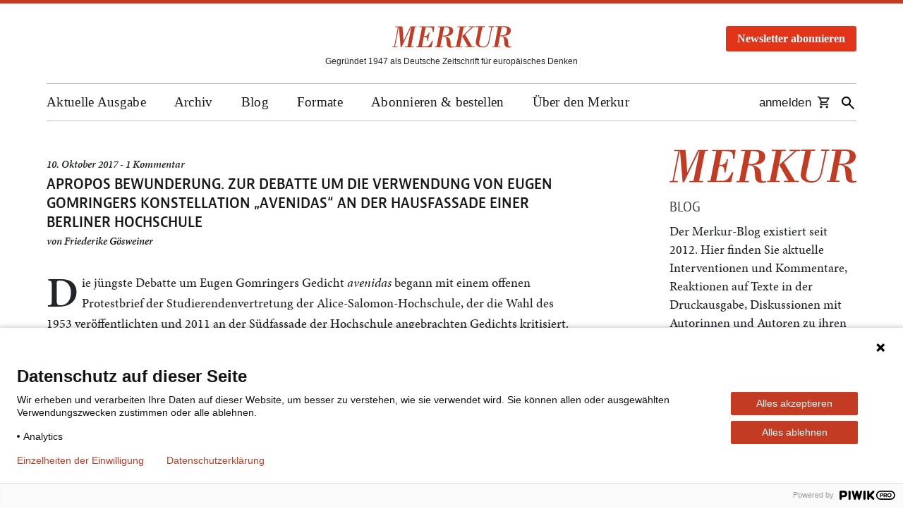

--- FILE ---
content_type: text/html; charset=UTF-8
request_url: https://www.merkur-zeitschrift.de/2017/10/10/apropos-bewunderung-zur-debatte-um-die-verwendung-von-eugen-gomringers-konstellation-avenidas-an-der-hausfassade-einer-berliner-hochschule/
body_size: 21057
content:

<!DOCTYPE html>
<html lang="de" class="no-js">

<head>
  <script src="https://aab06a3b93534ca4b81448f602ebae89.js.ubembed.com" async></script>

  <meta charset="UTF-8">
  <meta name="viewport" content="width=device-width, initial-scale=1">
  <meta name="google-site-verification" content="4ri6eYPF9QpuYR3Lgqtif6Lygfz-UsiAjzAHnxlc5pY" />

  <link rel="shortcut icon" type="image/x-icon" href="https://www.merkur-zeitschrift.de/wp-content/themes/merkur/images/favicon.ico">
  <link rel="profile" href="http://gmpg.org/xfn/11">
  <link rel="apple-touch-icon" href="https://www.merkur-zeitschrift.de/wp-content/themes/merkur/images/merkur-icon-mobile.png" />
  <link rel="apple-touch-icon-precomposed"
    href="https://www.merkur-zeitschrift.de/wp-content/themes/merkur/images/merkur-icon-mobile.png" />

  <meta name="apple-mobile-web-app-title" content="Der Merkur">

      <link rel="pingback" href="https://www.merkur-zeitschrift.de/xmlrpc.php">
  
  <meta name='robots' content='index, follow, max-image-preview:large, max-snippet:-1, max-video-preview:-1' />

	<!-- This site is optimized with the Yoast SEO Premium plugin v26.8 (Yoast SEO v26.8) - https://yoast.com/product/yoast-seo-premium-wordpress/ -->
	<title>Apropos Bewunderung. Zur Debatte um die Verwendung von Eugen Gomringers Konstellation &quot;avenidas&quot; an der Hausfassade einer Berliner Hochschule - Merkur</title>
	<meta name="description" content="Der Merkur-Blog existiert seit 2012. Hier finden Sie aktuelle Interventionen und Kommentare, Reaktionen auf Texte in der Druckausgabe, Diskussionen mit Autorinnen und Autoren zu ihren Texten, Blicke ins Archiv, Hinweise zu Tagungen und Links zu lesenswerten Artikeln und Essays." />
	<link rel="canonical" href="https://www.merkur-zeitschrift.de/2017/10/10/apropos-bewunderung-zur-debatte-um-die-verwendung-von-eugen-gomringers-konstellation-avenidas-an-der-hausfassade-einer-berliner-hochschule/" />
	<meta property="og:locale" content="de_DE" />
	<meta property="og:type" content="article" />
	<meta property="og:title" content="Apropos Bewunderung. Zur Debatte um die Verwendung von Eugen Gomringers Konstellation &quot;avenidas&quot; an der Hausfassade einer Berliner Hochschule - Merkur" />
	<meta property="og:description" content="Der Merkur-Blog existiert seit 2012. Hier finden Sie aktuelle Interventionen und Kommentare, Reaktionen auf Texte in der Druckausgabe, Diskussionen mit Autorinnen und Autoren zu ihren Texten, Blicke ins Archiv, Hinweise zu Tagungen und Links zu lesenswerten Artikeln und Essays." />
	<meta property="og:url" content="https://www.merkur-zeitschrift.de/2017/10/10/apropos-bewunderung-zur-debatte-um-die-verwendung-von-eugen-gomringers-konstellation-avenidas-an-der-hausfassade-einer-berliner-hochschule/" />
	<meta property="og:site_name" content="Merkur" />
	<meta property="article:publisher" content="https://www.facebook.com/zeitschriftmerkur" />
	<meta property="article:published_time" content="2017-10-10T08:57:15+00:00" />
	<meta property="og:image" content="https://www.merkur-zeitschrift.de/wp-content/uploads/2023/02/merkur-og-image.png" />
	<meta property="og:image:width" content="1200" />
	<meta property="og:image:height" content="630" />
	<meta property="og:image:type" content="image/png" />
	<meta name="author" content="Friederike Gösweiner" />
	<meta name="twitter:card" content="summary_large_image" />
	<meta name="twitter:creator" content="@redaktionmerkur" />
	<meta name="twitter:site" content="@redaktionmerkur" />
	<meta name="twitter:label1" content="Verfasst von" />
	<meta name="twitter:data1" content="Friederike Gösweiner" />
	<meta name="twitter:label2" content="Geschätzte Lesezeit" />
	<meta name="twitter:data2" content="11 Minuten" />
	<meta name="twitter:label3" content="Written by" />
	<meta name="twitter:data3" content="Friederike Gösweiner" />
	<script type="application/ld+json" class="yoast-schema-graph">{"@context":"https://schema.org","@graph":[{"@type":"Article","@id":"https://www.merkur-zeitschrift.de/2017/10/10/apropos-bewunderung-zur-debatte-um-die-verwendung-von-eugen-gomringers-konstellation-avenidas-an-der-hausfassade-einer-berliner-hochschule/#article","isPartOf":{"@id":"https://www.merkur-zeitschrift.de/2017/10/10/apropos-bewunderung-zur-debatte-um-die-verwendung-von-eugen-gomringers-konstellation-avenidas-an-der-hausfassade-einer-berliner-hochschule/"},"author":[{"@id":"https://www.merkur-zeitschrift.de/#/schema/person/be8c0874bb7d9322685a9fe1ff44f673"}],"headline":"Apropos Bewunderung. Zur Debatte um die Verwendung von Eugen Gomringers Konstellation &#8222;avenidas&#8220; an der Hausfassade einer Berliner Hochschule","datePublished":"2017-10-10T08:57:15+00:00","mainEntityOfPage":{"@id":"https://www.merkur-zeitschrift.de/2017/10/10/apropos-bewunderung-zur-debatte-um-die-verwendung-von-eugen-gomringers-konstellation-avenidas-an-der-hausfassade-einer-berliner-hochschule/"},"wordCount":2291,"commentCount":1,"publisher":{"@id":"https://www.merkur-zeitschrift.de/#organization"},"articleSection":["Blog"],"inLanguage":"de","potentialAction":[{"@type":"CommentAction","name":"Comment","target":["https://www.merkur-zeitschrift.de/2017/10/10/apropos-bewunderung-zur-debatte-um-die-verwendung-von-eugen-gomringers-konstellation-avenidas-an-der-hausfassade-einer-berliner-hochschule/#respond"]}]},{"@type":"WebPage","@id":"https://www.merkur-zeitschrift.de/2017/10/10/apropos-bewunderung-zur-debatte-um-die-verwendung-von-eugen-gomringers-konstellation-avenidas-an-der-hausfassade-einer-berliner-hochschule/","url":"https://www.merkur-zeitschrift.de/2017/10/10/apropos-bewunderung-zur-debatte-um-die-verwendung-von-eugen-gomringers-konstellation-avenidas-an-der-hausfassade-einer-berliner-hochschule/","name":"Apropos Bewunderung. Zur Debatte um die Verwendung von Eugen Gomringers Konstellation \"avenidas\" an der Hausfassade einer Berliner Hochschule - Merkur","isPartOf":{"@id":"https://www.merkur-zeitschrift.de/#website"},"datePublished":"2017-10-10T08:57:15+00:00","description":"Der Merkur-Blog existiert seit 2012. Hier finden Sie aktuelle Interventionen und Kommentare, Reaktionen auf Texte in der Druckausgabe, Diskussionen mit Autorinnen und Autoren zu ihren Texten, Blicke ins Archiv, Hinweise zu Tagungen und Links zu lesenswerten Artikeln und Essays.","breadcrumb":{"@id":"https://www.merkur-zeitschrift.de/2017/10/10/apropos-bewunderung-zur-debatte-um-die-verwendung-von-eugen-gomringers-konstellation-avenidas-an-der-hausfassade-einer-berliner-hochschule/#breadcrumb"},"inLanguage":"de","potentialAction":[{"@type":"ReadAction","target":["https://www.merkur-zeitschrift.de/2017/10/10/apropos-bewunderung-zur-debatte-um-die-verwendung-von-eugen-gomringers-konstellation-avenidas-an-der-hausfassade-einer-berliner-hochschule/"]}]},{"@type":"BreadcrumbList","@id":"https://www.merkur-zeitschrift.de/2017/10/10/apropos-bewunderung-zur-debatte-um-die-verwendung-von-eugen-gomringers-konstellation-avenidas-an-der-hausfassade-einer-berliner-hochschule/#breadcrumb","itemListElement":[{"@type":"ListItem","position":1,"name":"Startseite","item":"https://www.merkur-zeitschrift.de/"},{"@type":"ListItem","position":2,"name":"Apropos Bewunderung. Zur Debatte um die Verwendung von Eugen Gomringers Konstellation &#8222;avenidas&#8220; an der Hausfassade einer Berliner Hochschule"}]},{"@type":"WebSite","@id":"https://www.merkur-zeitschrift.de/#website","url":"https://www.merkur-zeitschrift.de/","name":"Merkur","description":"Deutsche Zeitschrift für europäisches Denken","publisher":{"@id":"https://www.merkur-zeitschrift.de/#organization"},"potentialAction":[{"@type":"SearchAction","target":{"@type":"EntryPoint","urlTemplate":"https://www.merkur-zeitschrift.de/?s={search_term_string}"},"query-input":{"@type":"PropertyValueSpecification","valueRequired":true,"valueName":"search_term_string"}}],"inLanguage":"de"},{"@type":"Organization","@id":"https://www.merkur-zeitschrift.de/#organization","name":"Merkur","url":"https://www.merkur-zeitschrift.de/","logo":{"@type":"ImageObject","inLanguage":"de","@id":"https://www.merkur-zeitschrift.de/#/schema/logo/image/","url":"https://www.merkur-zeitschrift.de/wp-content/uploads/2023/02/cropped-logo.png","contentUrl":"https://www.merkur-zeitschrift.de/wp-content/uploads/2023/02/cropped-logo.png","width":512,"height":512,"caption":"Merkur"},"image":{"@id":"https://www.merkur-zeitschrift.de/#/schema/logo/image/"},"sameAs":["https://www.facebook.com/zeitschriftmerkur","https://x.com/redaktionmerkur","https://www.youtube.com/@merkurzeitschrift7055","https://bsky.app/profile/redaktionmerkur.bsky.social","https://www.instagram.com/merkurzeitschrift/"],"description":"Der Merkur ist eine der wichtigsten und angesehensten Kulturzeitschriften im deutschsprachigen Raum. 1947 als Monatsheft gegründet, erscheint er mittlerweile seit siebzig Jahren. Hinter dieser ungewöhnlichen Langlebigkeit steht ein einfaches Konzept: Der Merkur vertritt keine weltanschauliche, politische oder auch ästhetische Agenda. Er geht davon aus, dass seine Leser sich ihr Urteil selber bilden wollen. Deshalb setzt er nicht auf vorgefasste Meinungen, sondern auf Neugier, Sachkenntnis, Widerspruchsgeist und kompromissloses Qualitätsbewusstsein. Der Merkur ist kein akademisches Journal, auch wenn viele seiner Autoren/innen Universitätsleute sind. Er funktioniert nicht als Belangblatt einer bestimmten Generation, einer Partei, eines Milieus oder einer Interessengruppe. Er ist aber auch kein klassisches Literatur- oder Kunstmagazin und erst recht nicht potenziertes Feuilleton. Der Merkur ist eine Kulturzeitschrift. Kultur aber präsentiert sich höchst selten als friedliches Reservat gediegener Bildung und ethischer Einmütigkeit. Kultur ist das unübersichtliche, lärmende, stets umkämpfte Feld, auf dem die wesentlichen Fragen der Gegenwart, die Fragen, die ihre Ideale, Selbstbilder und Wertvorstellungen auf die Probe stellen, öffentlich formuliert und kontrovers verhandelt werden, ob sie nun Kunst, Wissenschaft, Politik, Philosophie, Wirtschaft oder Gesellschaft betreffen. Die interessantesten Positionen, die überzeugendsten Argumente, die spannendsten Thesen, die anregendsten Vorschläge und Theorieentwürfe treffen im Merkur regelmäßig aufeinander.","foundingDate":"1947-01-01"},{"@type":"Person","@id":"https://www.merkur-zeitschrift.de/#/schema/person/be8c0874bb7d9322685a9fe1ff44f673","name":"Friederike Gösweiner","url":"https://www.merkur-zeitschrift.de/author/friederike-goesweiner/"}]}</script>
	<!-- / Yoast SEO Premium plugin. -->


<link rel="alternate" title="oEmbed (JSON)" type="application/json+oembed" href="https://www.merkur-zeitschrift.de/wp-json/oembed/1.0/embed?url=https%3A%2F%2Fwww.merkur-zeitschrift.de%2F2017%2F10%2F10%2Fapropos-bewunderung-zur-debatte-um-die-verwendung-von-eugen-gomringers-konstellation-avenidas-an-der-hausfassade-einer-berliner-hochschule%2F" />
<link rel="alternate" title="oEmbed (XML)" type="text/xml+oembed" href="https://www.merkur-zeitschrift.de/wp-json/oembed/1.0/embed?url=https%3A%2F%2Fwww.merkur-zeitschrift.de%2F2017%2F10%2F10%2Fapropos-bewunderung-zur-debatte-um-die-verwendung-von-eugen-gomringers-konstellation-avenidas-an-der-hausfassade-einer-berliner-hochschule%2F&#038;format=xml" />
<style id='wp-img-auto-sizes-contain-inline-css' type='text/css'>
img:is([sizes=auto i],[sizes^="auto," i]){contain-intrinsic-size:3000px 1500px}
/*# sourceURL=wp-img-auto-sizes-contain-inline-css */
</style>
<link rel='stylesheet' id='wp-block-library-css' href='https://www.merkur-zeitschrift.de/wp-includes/css/dist/block-library/style.min.css?ver=6.9' type='text/css' media='all' />
<style id='classic-theme-styles-inline-css' type='text/css'>
/*! This file is auto-generated */
.wp-block-button__link{color:#fff;background-color:#32373c;border-radius:9999px;box-shadow:none;text-decoration:none;padding:calc(.667em + 2px) calc(1.333em + 2px);font-size:1.125em}.wp-block-file__button{background:#32373c;color:#fff;text-decoration:none}
/*# sourceURL=/wp-includes/css/classic-themes.min.css */
</style>
<style id='co-authors-plus-coauthors-style-inline-css' type='text/css'>
.wp-block-co-authors-plus-coauthors.is-layout-flow [class*=wp-block-co-authors-plus]{display:inline}

/*# sourceURL=https://www.merkur-zeitschrift.de/wp-content/plugins/co-authors-plus/build/blocks/block-coauthors/style-index.css */
</style>
<style id='co-authors-plus-avatar-style-inline-css' type='text/css'>
.wp-block-co-authors-plus-avatar :where(img){height:auto;max-width:100%;vertical-align:bottom}.wp-block-co-authors-plus-coauthors.is-layout-flow .wp-block-co-authors-plus-avatar :where(img){vertical-align:middle}.wp-block-co-authors-plus-avatar:is(.alignleft,.alignright){display:table}.wp-block-co-authors-plus-avatar.aligncenter{display:table;margin-inline:auto}

/*# sourceURL=https://www.merkur-zeitschrift.de/wp-content/plugins/co-authors-plus/build/blocks/block-coauthor-avatar/style-index.css */
</style>
<style id='co-authors-plus-image-style-inline-css' type='text/css'>
.wp-block-co-authors-plus-image{margin-bottom:0}.wp-block-co-authors-plus-image :where(img){height:auto;max-width:100%;vertical-align:bottom}.wp-block-co-authors-plus-coauthors.is-layout-flow .wp-block-co-authors-plus-image :where(img){vertical-align:middle}.wp-block-co-authors-plus-image:is(.alignfull,.alignwide) :where(img){width:100%}.wp-block-co-authors-plus-image:is(.alignleft,.alignright){display:table}.wp-block-co-authors-plus-image.aligncenter{display:table;margin-inline:auto}

/*# sourceURL=https://www.merkur-zeitschrift.de/wp-content/plugins/co-authors-plus/build/blocks/block-coauthor-image/style-index.css */
</style>
<style id='global-styles-inline-css' type='text/css'>
:root{--wp--preset--aspect-ratio--square: 1;--wp--preset--aspect-ratio--4-3: 4/3;--wp--preset--aspect-ratio--3-4: 3/4;--wp--preset--aspect-ratio--3-2: 3/2;--wp--preset--aspect-ratio--2-3: 2/3;--wp--preset--aspect-ratio--16-9: 16/9;--wp--preset--aspect-ratio--9-16: 9/16;--wp--preset--color--black: #000000;--wp--preset--color--cyan-bluish-gray: #abb8c3;--wp--preset--color--white: #ffffff;--wp--preset--color--pale-pink: #f78da7;--wp--preset--color--vivid-red: #cf2e2e;--wp--preset--color--luminous-vivid-orange: #ff6900;--wp--preset--color--luminous-vivid-amber: #fcb900;--wp--preset--color--light-green-cyan: #7bdcb5;--wp--preset--color--vivid-green-cyan: #00d084;--wp--preset--color--pale-cyan-blue: #8ed1fc;--wp--preset--color--vivid-cyan-blue: #0693e3;--wp--preset--color--vivid-purple: #9b51e0;--wp--preset--gradient--vivid-cyan-blue-to-vivid-purple: linear-gradient(135deg,rgb(6,147,227) 0%,rgb(155,81,224) 100%);--wp--preset--gradient--light-green-cyan-to-vivid-green-cyan: linear-gradient(135deg,rgb(122,220,180) 0%,rgb(0,208,130) 100%);--wp--preset--gradient--luminous-vivid-amber-to-luminous-vivid-orange: linear-gradient(135deg,rgb(252,185,0) 0%,rgb(255,105,0) 100%);--wp--preset--gradient--luminous-vivid-orange-to-vivid-red: linear-gradient(135deg,rgb(255,105,0) 0%,rgb(207,46,46) 100%);--wp--preset--gradient--very-light-gray-to-cyan-bluish-gray: linear-gradient(135deg,rgb(238,238,238) 0%,rgb(169,184,195) 100%);--wp--preset--gradient--cool-to-warm-spectrum: linear-gradient(135deg,rgb(74,234,220) 0%,rgb(151,120,209) 20%,rgb(207,42,186) 40%,rgb(238,44,130) 60%,rgb(251,105,98) 80%,rgb(254,248,76) 100%);--wp--preset--gradient--blush-light-purple: linear-gradient(135deg,rgb(255,206,236) 0%,rgb(152,150,240) 100%);--wp--preset--gradient--blush-bordeaux: linear-gradient(135deg,rgb(254,205,165) 0%,rgb(254,45,45) 50%,rgb(107,0,62) 100%);--wp--preset--gradient--luminous-dusk: linear-gradient(135deg,rgb(255,203,112) 0%,rgb(199,81,192) 50%,rgb(65,88,208) 100%);--wp--preset--gradient--pale-ocean: linear-gradient(135deg,rgb(255,245,203) 0%,rgb(182,227,212) 50%,rgb(51,167,181) 100%);--wp--preset--gradient--electric-grass: linear-gradient(135deg,rgb(202,248,128) 0%,rgb(113,206,126) 100%);--wp--preset--gradient--midnight: linear-gradient(135deg,rgb(2,3,129) 0%,rgb(40,116,252) 100%);--wp--preset--font-size--small: 13px;--wp--preset--font-size--medium: 20px;--wp--preset--font-size--large: 36px;--wp--preset--font-size--x-large: 42px;--wp--preset--spacing--20: 0.44rem;--wp--preset--spacing--30: 0.67rem;--wp--preset--spacing--40: 1rem;--wp--preset--spacing--50: 1.5rem;--wp--preset--spacing--60: 2.25rem;--wp--preset--spacing--70: 3.38rem;--wp--preset--spacing--80: 5.06rem;--wp--preset--shadow--natural: 6px 6px 9px rgba(0, 0, 0, 0.2);--wp--preset--shadow--deep: 12px 12px 50px rgba(0, 0, 0, 0.4);--wp--preset--shadow--sharp: 6px 6px 0px rgba(0, 0, 0, 0.2);--wp--preset--shadow--outlined: 6px 6px 0px -3px rgb(255, 255, 255), 6px 6px rgb(0, 0, 0);--wp--preset--shadow--crisp: 6px 6px 0px rgb(0, 0, 0);}:where(.is-layout-flex){gap: 0.5em;}:where(.is-layout-grid){gap: 0.5em;}body .is-layout-flex{display: flex;}.is-layout-flex{flex-wrap: wrap;align-items: center;}.is-layout-flex > :is(*, div){margin: 0;}body .is-layout-grid{display: grid;}.is-layout-grid > :is(*, div){margin: 0;}:where(.wp-block-columns.is-layout-flex){gap: 2em;}:where(.wp-block-columns.is-layout-grid){gap: 2em;}:where(.wp-block-post-template.is-layout-flex){gap: 1.25em;}:where(.wp-block-post-template.is-layout-grid){gap: 1.25em;}.has-black-color{color: var(--wp--preset--color--black) !important;}.has-cyan-bluish-gray-color{color: var(--wp--preset--color--cyan-bluish-gray) !important;}.has-white-color{color: var(--wp--preset--color--white) !important;}.has-pale-pink-color{color: var(--wp--preset--color--pale-pink) !important;}.has-vivid-red-color{color: var(--wp--preset--color--vivid-red) !important;}.has-luminous-vivid-orange-color{color: var(--wp--preset--color--luminous-vivid-orange) !important;}.has-luminous-vivid-amber-color{color: var(--wp--preset--color--luminous-vivid-amber) !important;}.has-light-green-cyan-color{color: var(--wp--preset--color--light-green-cyan) !important;}.has-vivid-green-cyan-color{color: var(--wp--preset--color--vivid-green-cyan) !important;}.has-pale-cyan-blue-color{color: var(--wp--preset--color--pale-cyan-blue) !important;}.has-vivid-cyan-blue-color{color: var(--wp--preset--color--vivid-cyan-blue) !important;}.has-vivid-purple-color{color: var(--wp--preset--color--vivid-purple) !important;}.has-black-background-color{background-color: var(--wp--preset--color--black) !important;}.has-cyan-bluish-gray-background-color{background-color: var(--wp--preset--color--cyan-bluish-gray) !important;}.has-white-background-color{background-color: var(--wp--preset--color--white) !important;}.has-pale-pink-background-color{background-color: var(--wp--preset--color--pale-pink) !important;}.has-vivid-red-background-color{background-color: var(--wp--preset--color--vivid-red) !important;}.has-luminous-vivid-orange-background-color{background-color: var(--wp--preset--color--luminous-vivid-orange) !important;}.has-luminous-vivid-amber-background-color{background-color: var(--wp--preset--color--luminous-vivid-amber) !important;}.has-light-green-cyan-background-color{background-color: var(--wp--preset--color--light-green-cyan) !important;}.has-vivid-green-cyan-background-color{background-color: var(--wp--preset--color--vivid-green-cyan) !important;}.has-pale-cyan-blue-background-color{background-color: var(--wp--preset--color--pale-cyan-blue) !important;}.has-vivid-cyan-blue-background-color{background-color: var(--wp--preset--color--vivid-cyan-blue) !important;}.has-vivid-purple-background-color{background-color: var(--wp--preset--color--vivid-purple) !important;}.has-black-border-color{border-color: var(--wp--preset--color--black) !important;}.has-cyan-bluish-gray-border-color{border-color: var(--wp--preset--color--cyan-bluish-gray) !important;}.has-white-border-color{border-color: var(--wp--preset--color--white) !important;}.has-pale-pink-border-color{border-color: var(--wp--preset--color--pale-pink) !important;}.has-vivid-red-border-color{border-color: var(--wp--preset--color--vivid-red) !important;}.has-luminous-vivid-orange-border-color{border-color: var(--wp--preset--color--luminous-vivid-orange) !important;}.has-luminous-vivid-amber-border-color{border-color: var(--wp--preset--color--luminous-vivid-amber) !important;}.has-light-green-cyan-border-color{border-color: var(--wp--preset--color--light-green-cyan) !important;}.has-vivid-green-cyan-border-color{border-color: var(--wp--preset--color--vivid-green-cyan) !important;}.has-pale-cyan-blue-border-color{border-color: var(--wp--preset--color--pale-cyan-blue) !important;}.has-vivid-cyan-blue-border-color{border-color: var(--wp--preset--color--vivid-cyan-blue) !important;}.has-vivid-purple-border-color{border-color: var(--wp--preset--color--vivid-purple) !important;}.has-vivid-cyan-blue-to-vivid-purple-gradient-background{background: var(--wp--preset--gradient--vivid-cyan-blue-to-vivid-purple) !important;}.has-light-green-cyan-to-vivid-green-cyan-gradient-background{background: var(--wp--preset--gradient--light-green-cyan-to-vivid-green-cyan) !important;}.has-luminous-vivid-amber-to-luminous-vivid-orange-gradient-background{background: var(--wp--preset--gradient--luminous-vivid-amber-to-luminous-vivid-orange) !important;}.has-luminous-vivid-orange-to-vivid-red-gradient-background{background: var(--wp--preset--gradient--luminous-vivid-orange-to-vivid-red) !important;}.has-very-light-gray-to-cyan-bluish-gray-gradient-background{background: var(--wp--preset--gradient--very-light-gray-to-cyan-bluish-gray) !important;}.has-cool-to-warm-spectrum-gradient-background{background: var(--wp--preset--gradient--cool-to-warm-spectrum) !important;}.has-blush-light-purple-gradient-background{background: var(--wp--preset--gradient--blush-light-purple) !important;}.has-blush-bordeaux-gradient-background{background: var(--wp--preset--gradient--blush-bordeaux) !important;}.has-luminous-dusk-gradient-background{background: var(--wp--preset--gradient--luminous-dusk) !important;}.has-pale-ocean-gradient-background{background: var(--wp--preset--gradient--pale-ocean) !important;}.has-electric-grass-gradient-background{background: var(--wp--preset--gradient--electric-grass) !important;}.has-midnight-gradient-background{background: var(--wp--preset--gradient--midnight) !important;}.has-small-font-size{font-size: var(--wp--preset--font-size--small) !important;}.has-medium-font-size{font-size: var(--wp--preset--font-size--medium) !important;}.has-large-font-size{font-size: var(--wp--preset--font-size--large) !important;}.has-x-large-font-size{font-size: var(--wp--preset--font-size--x-large) !important;}
:where(.wp-block-post-template.is-layout-flex){gap: 1.25em;}:where(.wp-block-post-template.is-layout-grid){gap: 1.25em;}
:where(.wp-block-term-template.is-layout-flex){gap: 1.25em;}:where(.wp-block-term-template.is-layout-grid){gap: 1.25em;}
:where(.wp-block-columns.is-layout-flex){gap: 2em;}:where(.wp-block-columns.is-layout-grid){gap: 2em;}
:root :where(.wp-block-pullquote){font-size: 1.5em;line-height: 1.6;}
/*# sourceURL=global-styles-inline-css */
</style>
<link rel='stylesheet' id='cptch_stylesheet-css' href='https://www.merkur-zeitschrift.de/wp-content/plugins/captcha-bws/css/front_end_style.css?ver=5.2.7' type='text/css' media='all' />
<link rel='stylesheet' id='dashicons-css' href='https://www.merkur-zeitschrift.de/wp-includes/css/dashicons.min.css?ver=6.9' type='text/css' media='all' />
<link rel='stylesheet' id='cptch_desktop_style-css' href='https://www.merkur-zeitschrift.de/wp-content/plugins/captcha-bws/css/desktop_style.css?ver=5.2.7' type='text/css' media='all' />
<link rel='stylesheet' id='part_archive-nav_css-css' href='https://www.merkur-zeitschrift.de/wp-content/themes/merkur/css/archive/part_archive-nav.css?ver=1.0.3' type='text/css' media='all' />
<link rel='stylesheet' id='merkur-style-css' href='https://www.merkur-zeitschrift.de/wp-content/themes/merkur/style.css?ver=6.9' type='text/css' media='all' />
<link rel='stylesheet' id='merkur-bootstrap-css' href='https://www.merkur-zeitschrift.de/wp-content/themes/merkur/css/bootstrap.min.css?ver=6.9' type='text/css' media='all' />
<link rel='stylesheet' id='merkur-bootstrap-custom-css' href='https://www.merkur-zeitschrift.de/wp-content/themes/merkur/css/bootstrap.custom.css?ver=6.9' type='text/css' media='all' />
<link rel='stylesheet' id='merkur-base-css-css' href='https://www.merkur-zeitschrift.de/wp-content/themes/merkur/css/base.css?ver=3.7.0' type='text/css' media='all' />
<link rel='stylesheet' id='merkur-lightbox-style-css' href='https://www.merkur-zeitschrift.de/wp-content/themes/merkur/css/featherlight.min.css?ver=6.9' type='text/css' media='all' />
<script type="text/javascript" src="https://www.merkur-zeitschrift.de/wp-content/themes/merkur/js/jquery-3.7.1.min.js?ver=3.7.1" id="jquery-js"></script>
<script type="text/javascript" src="https://www.merkur-zeitschrift.de/wp-content/themes/merkur/js/jquery.cookie.js?ver=6.9" id="merkur-jquery-cookie-js"></script>
<script type="text/javascript" src="https://www.merkur-zeitschrift.de/wp-content/themes/merkur/js/main.js?ver=1.1.0" id="merkur-main-js"></script>
<script type="text/javascript" src="https://www.merkur-zeitschrift.de/wp-content/themes/merkur/js/featherlight.min.js?ver=6.9" id="merkur-lightbox-script-js"></script>
<script></script><link rel="https://api.w.org/" href="https://www.merkur-zeitschrift.de/wp-json/" /><link rel="alternate" title="JSON" type="application/json" href="https://www.merkur-zeitschrift.de/wp-json/wp/v2/posts/6908" /><link rel="EditURI" type="application/rsd+xml" title="RSD" href="https://www.merkur-zeitschrift.de/xmlrpc.php?rsd" />
<link rel='shortlink' href='https://www.merkur-zeitschrift.de/?p=6908' />
<meta name="generator" content="Elementor 3.34.4; features: e_font_icon_svg, additional_custom_breakpoints; settings: css_print_method-external, google_font-enabled, font_display-swap">
			<style>
				.e-con.e-parent:nth-of-type(n+4):not(.e-lazyloaded):not(.e-no-lazyload),
				.e-con.e-parent:nth-of-type(n+4):not(.e-lazyloaded):not(.e-no-lazyload) * {
					background-image: none !important;
				}
				@media screen and (max-height: 1024px) {
					.e-con.e-parent:nth-of-type(n+3):not(.e-lazyloaded):not(.e-no-lazyload),
					.e-con.e-parent:nth-of-type(n+3):not(.e-lazyloaded):not(.e-no-lazyload) * {
						background-image: none !important;
					}
				}
				@media screen and (max-height: 640px) {
					.e-con.e-parent:nth-of-type(n+2):not(.e-lazyloaded):not(.e-no-lazyload),
					.e-con.e-parent:nth-of-type(n+2):not(.e-lazyloaded):not(.e-no-lazyload) * {
						background-image: none !important;
					}
				}
			</style>
			<meta name="generator" content="Powered by WPBakery Page Builder - drag and drop page builder for WordPress."/>
<link rel="icon" href="https://www.merkur-zeitschrift.de/wp-content/uploads/2023/02/cropped-logo-32x32.png" sizes="32x32" />
<link rel="icon" href="https://www.merkur-zeitschrift.de/wp-content/uploads/2023/02/cropped-logo-192x192.png" sizes="192x192" />
<link rel="apple-touch-icon" href="https://www.merkur-zeitschrift.de/wp-content/uploads/2023/02/cropped-logo-180x180.png" />
<meta name="msapplication-TileImage" content="https://www.merkur-zeitschrift.de/wp-content/uploads/2023/02/cropped-logo-270x270.png" />
		<style type="text/css" id="wp-custom-css">
			/* Pfeil neben Hauptmenüpunkten mit Unterpunkten entfernen */
body #header #main-navigation > ul > li.menu-item-has-children::before {
  content: none !important;
}		</style>
		<noscript><style> .wpb_animate_when_almost_visible { opacity: 1; }</style></noscript></head>

<body class="wp-singular post-template-default single single-post postid-6908 single-format-standard wp-theme-merkur wpb-js-composer js-comp-ver-7.7.2 vc_responsive elementor-default elementor-kit-87298">

  <script type="text/javascript">
    (function (window, document, dataLayerName, id) {
      window[dataLayerName] = window[dataLayerName] || [], window[dataLayerName].push({
        start: (new Date).getTime(),
        event: "stg.start"
      });
      var scripts = document.getElementsByTagName('script')[0],
        tags = document.createElement('script');

      function stgCreateCookie(a, b, c) {
        var d = "";
        if (c) {
          var e = new Date;
          e.setTime(e.getTime() + 24 * c * 60 * 60 * 1e3), d = "; expires=" + e.toUTCString()
        }
        document.cookie = a + "=" + b + d + "; path=/"
      }
      var isStgDebug = (window.location.href.match("stg_debug") || document.cookie.match("stg_debug")) && !window.location.href.match("stg_disable_debug");
      stgCreateCookie("stg_debug", isStgDebug ? 1 : "", isStgDebug ? 14 : -1);
      var qP = [];
      dataLayerName !== "dataLayer" && qP.push("data_layer_name=" + dataLayerName), isStgDebug && qP.push("stg_debug");
      var qPString = qP.length > 0 ? ("?" + qP.join("&")) : "";
      tags.async = !0, tags.src = "https://merkur.containers.piwik.pro/" + id + ".js" + qPString, scripts.parentNode.insertBefore(tags, scripts);
      ! function (a, n, i) {
        a[n] = a[n] || {};
        for (var c = 0; c < i.length; c++) ! function (i) {
          a[n][i] = a[n][i] || {}, a[n][i].api = a[n][i].api || function () {
            var a = [].slice.call(arguments, 0);
            "string" == typeof a[0] && window[dataLayerName].push({
              event: n + "." + i + ":" + a[0],
              parameters: [].slice.call(arguments, 1)
            })
          }
        }(i[c])
      }(window, "ppms", ["tm", "cm"]);
    })(window, document, 'dataLayer', '6207387e-9fca-4d01-ac87-edac18413b09');
  </script>

  <noscript><iframe src="https://www.googletagmanager.com/ns.html?id=GTM-KLR3BC4" height="0" width="0"
      style="display:none;visibility:hidden"></iframe></noscript>

  <div id="screen"></div>

  
  <div id="top-beam"></div>

  <header id="header" class="content">
    <div id="relative">
      <div>
        <a href="https://www.merkur-zeitschrift.de/">
          <div id="logo">
            <img src="https://www.merkur-zeitschrift.de/wp-content/themes/merkur/images/logo.svg" alt="Merkur Logo: Link zur Startseite">
          </div>
        </a>
        <span id="site-title">          <span class="vis-offset">Merkur – </span>Gegründet 1947 als Deutsche Zeitschrift für europäisches Denken
        </span>      </div>
      <div id="buttonheader">
        <div id="home-newsletter-popup" class="modal" tabindex="-1" role="dialog">
  <div class="modal-dialog modal-dialog-centered" role="document">
    <div class="modal-content">
      <div class="modal-header" style="padding: 5px 0;border: none;">
        <button type="button" class="close" data-dismiss="modal" aria-label="Fenster schließen" style="margin-right: 0;padding-bottom: 5px;">
          <span aria-hidden="true" style="color: black;opacity: 1;">&times;</span>
        </button>
      </div>
      <div class="modal-body">
        <div class="home-newsletter-box-wrap">
          <div class="newsletter-box-title">
            <span class="box-title-main">Keinen Gratistext<br> mehr verpassen</span>
            <span class="box-title-secondary">mit dem Merkur-Newsletter!</span>
          </div>
          <form aria-label="Merkur Newsletter-Anmeldung (Pop-Up)" id="header-newsletter-popup" class="newsletter-box-form layout_form cr_form cr_font" action="https://eu1.cleverreach.com/f/85477-220906/wcs/" method="post" target="_blank">
            <div class="cr_body cr_page cr_font formbox">
              <div id="4691698pop" class="cr_form-component cr_form-component--email cr_ipe_item ui-sortable musthave">
                <div class="cr_form-inputgroup cr_form-inputgroup--typeemail">
                  <input id="text4691698pop" aria-label="Ihre E-Mail-Adresse" class="cr_form-input" type="email" name="email" value="" placeholder="E-Mail-Adresse">
                </div>
              </div>
              <div id="4691700pop" class="cr_form-component cr_form-component--submit cr_ipe_item ui-sortable submit_container">
                <button class="cr_form-block cr_button" type="submit" disabled>Jetzt anmelden</button>
              </div>
            </div>
          </form>
          <div class="newsletter-box-result" style="display:none"></div>
          <div class="newsletter-box-privacy">
            <p>
              Der Newsletter der Kulturzeitschrift MERKUR erscheint einmal im Monat mit Informationen
              rund um das Heft, Gratis-Texten und Veranstaltungs&shy;hinweisen.
            </p>
          </div>
        </div>
        <button type="button" class="btn btn-primary" data-dismiss="modal" style="margin: 20px auto 0;">Fenster schließen</button>
      </div>
    </div>
  </div>
</div>

<script>
  jQuery(document)
    .find('#home-newsletter-popup input[name="email"]')
    .on("change keyup input", function() {
      if (jQuery(this).val().length > 0) {
        jQuery(document)
          .find('#home-newsletter-popup button[type="submit"]')
          .prop("disabled", false);
      } else {
        jQuery(document)
          .find('#home-newsletter-popup button[type="submit"]')
          .prop("disabled", true);
      }
    });

  jQuery(document)
    .on("show.bs.modal", "#home-newsletter-popup", function(e) {
      jQuery("#newsletter-button-header").attr("aria-expanded", "true");
    })
    .on("hide.bs.modal", function(e) {
      jQuery("#newsletter-button-header").attr("aria-expanded", "false");
    });
</script>

<style>
  .home-newsletter-box-wrap {
    background-color: #ffffff;
  }

  .home-newsletter-box-wrap .newsletter-box-title .box-title-main {
    font-family: 'Minion Pro', serif;
    font-style: normal;
    font-weight: 600;
    font-size: 38px;
    line-height: 39px;
    color: #000000;
    margin-bottom: 8px;
    display: table;
    width: 100%;
  }

  .home-newsletter-box-wrap .newsletter-box-title .box-title-secondary {
    font-family: 'Minion Pro', serif;
    font-style: normal;
    font-weight: 400;
    font-size: 20px;
    line-height: 30px;
    letter-spacing: 0.385714px;
    color: #000000;
    display: table;
    width: 100%;
  }

  .home-newsletter-box-wrap .newsletter-box-title .box-title-secondary .box-title-secondary-highlight {
    font-style: italic;
    text-transform: uppercase;
    font-weight: 700;
  }

  .home-newsletter-box-wrap .newsletter-box-form label {
    display: none;
  }

  .home-newsletter-box-wrap .newsletter-box-form input[type="email"] {
    border: 1px solid #000000;
    border-radius: 5px;
    padding: 12px 24px 10px;
    font-family: 'Minion Pro', serif;
    font-style: normal;
    font-weight: 400;
    font-size: 20px;
    line-height: 24px;
    color: #000000;
    background-color: transparent;
    text-align: center;
  }

  .home-newsletter-box-wrap .newsletter-box-form input[type="email"]:focus {
    outline: 2px solid red;
  }

  .home-newsletter-box-wrap .newsletter-box-form input[type="email"]::placeholder {
    color: #000000 !important;
    font-style: italic;
    opacity: 1;
  }

  .home-newsletter-box-wrap .newsletter-box-form button[type="submit"] {
    border: 1px solid #ffffff;
    border-radius: 5px;
    padding: 12px 24px 10px;
    font-family: 'Minion Pro', serif;
    font-style: normal;
    font-weight: 700;
    font-size: 20px;
    line-height: 24px;
    color: #ffffff;
    background-color: #e23418;
    text-align: center;
    text-transform: uppercase;
  }

  .home-newsletter-box-wrap .newsletter-box-form button[type="submit"]:focus {
    outline: 2px solid red;
  }

  .home-newsletter-box-wrap .newsletter-box-form button[type="submit"]:disabled {
    opacity: 1;
  }

  .home-newsletter-box-wrap .newsletter-box-privacy p {
    font-family: 'Minion Pro', serif;
    font-style: normal;
    font-weight: 400;
    font-size: 14px;
    line-height: 18px;
    letter-spacing: 0.257143px;
    color: #000000;
    margin-bottom: 0;
  }

  @media (max-width: 1199px) {
    .home-newsletter-box-wrap {
      padding: 32px;
    }

    .home-newsletter-box-wrap .newsletter-box-title .box-title-secondary {
      margin-bottom: 32px;
    }

    .home-newsletter-box-wrap .newsletter-box-form input[type="email"] {
      width: 100%;
      margin-bottom: 16px;
    }

    .home-newsletter-box-wrap .newsletter-box-form button[type="submit"] {
      width: 100%;
      margin-bottom: 47px;
    }
  }

  @media (min-width: 1200px) {
    .home-newsletter-box-wrap {
      padding: 32px;
    }

    .home-newsletter-box-wrap .newsletter-box-title .box-title-secondary {
      margin-bottom: 47px;
    }

    .home-newsletter-box-wrap .newsletter-box-form input[type="email"] {
      width: 100%;
      margin-bottom: 16px;
    }

    .home-newsletter-box-wrap .newsletter-box-form button[type="submit"] {
      width: 100%;
      margin-bottom: 32px;
    }
  }
</style>        <button id="newsletter-button-header" class="newsletter-button-header" data-toggle="modal" data-target="#home-newsletter-popup" aria-haspopup="dialog" aria-controls="home-newsletter-popup" aria-expanded="false">Newsletter abonnieren</button>
      </div>
    </div>

    <div id="slogan">
      <img src="https://www.merkur-zeitschrift.de/wp-content/themes/merkur/images/slogan.svg"
        alt="Deutsche Zeitschrift für europäisches Denken">
    </div>

    <nav id="main-navigation" aria-label="Mobile Navigation">
      <ul id="mobile-navigation">
        <li><button class="ion-navicon-round" role="button" aria-label="Menü öffnen"></button></li>
      </ul>

      <ul id="menu-hauptnavigation" class="clearfix">
                  <li class="search-item">
                    <form id="mobile-search" role="search" method="get" class="search-form"
                      action="https://www.merkur-zeitschrift.de">
                      <input type="search" class="search-field" placeholder="Suche nach Archivtexten..."
                        value="" name="s"
                        title="Suche nach:">
                      <button type="submit" class="search-submit btn btn-primary d-none">
                        Suchen
                      </button>
                    </form>
                  </li>
                  <li id="menu-item-87365" class="menu-item menu-item-type-custom menu-item-object-custom menu-item-has-children menu-item-87365"><a href="#">Aktuelle Ausgabe</a>
<ul class="sub-menu clearfix">
	<li id="menu-item-87346" class="menu-item menu-item-type-post_type menu-item-object-page menu-item-home menu-item-87346"><a href="https://www.merkur-zeitschrift.de/">Aktuelle Ausgabe</a></li>
	<li id="menu-item-87371" class="menu-item menu-item-type-custom menu-item-object-custom menu-item-87371"><a href="https://www.klett-cotta.de/search?searchValue=Merkur">Aktuelle Ausgabe bestellen</a></li>
	<li id="menu-item-87345" class="menu-item menu-item-type-post_type menu-item-object-page menu-item-87345"><a href="https://www.merkur-zeitschrift.de/gratistexte/">Gratistexte</a></li>
</ul>
</li>
<li id="menu-item-87366" class="menu-item menu-item-type-custom menu-item-object-custom menu-item-has-children menu-item-87366"><a href="#">Archiv</a>
<ul class="sub-menu clearfix">
	<li id="menu-item-87347" class="menu-item menu-item-type-custom menu-item-object-custom menu-item-87347"><a href="https://www.merkur-zeitschrift.de/ausgaben/">Alle Ausgaben 1947-heute</a></li>
	<li id="menu-item-87348" class="menu-item menu-item-type-custom menu-item-object-custom menu-item-87348"><a href="https://www.merkur-zeitschrift.de/autoren/">Alle Autorinnen und  Autoren</a></li>
	<li id="menu-item-87349" class="menu-item menu-item-type-post_type menu-item-object-page menu-item-87349"><a href="https://www.merkur-zeitschrift.de/gratistexte/">Alle Gratistexte</a></li>
</ul>
</li>
<li id="menu-item-66" class="menu-item menu-item-type-post_type menu-item-object-page menu-item-66"><a href="https://www.merkur-zeitschrift.de/blog/">Blog</a></li>
<li id="menu-item-87367" class="menu-item menu-item-type-custom menu-item-object-custom menu-item-has-children menu-item-87367"><a href="#">Formate</a>
<ul class="sub-menu clearfix">
	<li id="menu-item-87409" class="menu-item menu-item-type-post_type menu-item-object-page menu-item-87409"><a href="https://www.merkur-zeitschrift.de/krumme-strasse/">»Krumme Straße« &#8211; Podcast</a></li>
	<li id="menu-item-87351" class="menu-item menu-item-type-post_type menu-item-object-page menu-item-87351"><a href="https://www.merkur-zeitschrift.de/zweite-lesung/">»Zweite Lesung« &#8211; Video-Interviewreihe</a></li>
	<li id="menu-item-87353" class="menu-item menu-item-type-post_type menu-item-object-page menu-item-87353"><a href="https://www.merkur-zeitschrift.de/merkur-gespraeche/">Merkur-Gespräche</a></li>
	<li id="menu-item-87590" class="menu-item menu-item-type-post_type menu-item-object-page menu-item-87590"><a href="https://www.merkur-zeitschrift.de/merkur-preis-fuer-herausragende-dissertationen/">Merkur-Preis für herausragende Dissertationen</a></li>
	<li id="menu-item-87352" class="menu-item menu-item-type-post_type menu-item-object-page menu-item-87352"><a href="https://www.merkur-zeitschrift.de/zeitschrift/newsletter/">Newsletter</a></li>
</ul>
</li>
<li id="menu-item-87368" class="menu-item menu-item-type-custom menu-item-object-custom menu-item-has-children menu-item-87368"><a href="#">Abonnieren &#038; bestellen</a>
<ul class="sub-menu clearfix">
	<li id="menu-item-87607" class="menu-item menu-item-type-custom menu-item-object-custom menu-item-87607"><a href="https://www.merkur-zeitschrift.de/wp-content/themes/merkur/app/api/set_intent_redirect.php?target=https%3A%2F%2Fshop.merkur-zeitschrift.de%2F">Alle Abonnements</a></li>
	<li id="menu-item-87354" class="menu-item menu-item-type-custom menu-item-object-custom menu-item-87354"><a href="https://shop.merkur-zeitschrift.de/jahresabo_print-vz-webshop-1069-kc-con/">Print-Abo</a></li>
	<li id="menu-item-87355" class="menu-item menu-item-type-custom menu-item-object-custom menu-item-87355"><a href="https://shop.merkur-zeitschrift.de/jahresabo_digital-vz-webshop-1171-kc-con/">Digital-Abo</a></li>
	<li id="menu-item-87356" class="menu-item menu-item-type-custom menu-item-object-custom menu-item-87356"><a href="https://shop.merkur-zeitschrift.de/abo_print___digital-vz-webshop-16985-kc-con/">Print &#038; Digital Abo</a></li>
	<li id="menu-item-87360" class="menu-item menu-item-type-custom menu-item-object-custom menu-item-87360"><a href="https://shop.merkur-zeitschrift.de/merkur-uniabo">Studierenden-Abo</a></li>
	<li id="menu-item-87357" class="menu-item menu-item-type-custom menu-item-object-custom menu-item-87357"><a href="https://shop.merkur-zeitschrift.de/probeabo_print-vz-webshop-1173-kc-con/">Probe-Abo Print</a></li>
	<li id="menu-item-87358" class="menu-item menu-item-type-custom menu-item-object-custom menu-item-87358"><a href="https://shop.merkur-zeitschrift.de/probeabo_digital-vz-webshop-1202-kc-con/">Probe-Abo Digital</a></li>
	<li id="menu-item-87359" class="menu-item menu-item-type-custom menu-item-object-custom menu-item-87359"><a href="https://shop.merkur-zeitschrift.de/geschenkabo_print-vz-webshop-1182-kc-con/">Geschenk-Abo Print</a></li>
	<li id="menu-item-67" class="menu-item menu-item-type-custom menu-item-object-custom menu-item-67"><a target="_blank" href="https://www.klett-cotta.de/search?searchValue=Merkur">Einzelheft bestellen</a></li>
</ul>
</li>
<li id="menu-item-87369" class="menu-item menu-item-type-custom menu-item-object-custom menu-item-has-children menu-item-87369"><a href="#">Über den Merkur</a>
<ul class="sub-menu clearfix">
	<li id="menu-item-63" class="menu-item menu-item-type-post_type menu-item-object-page menu-item-63"><a href="https://www.merkur-zeitschrift.de/ueber-den-merkur/was-ist-der-merkur/">Was ist der Merkur?</a></li>
	<li id="menu-item-61" class="menu-item menu-item-type-post_type menu-item-object-page menu-item-61"><a href="https://www.merkur-zeitschrift.de/ueber-den-merkur/herausgeben-redaktion/">Herausgeber / Redaktion</a></li>
	<li id="menu-item-87370" class="menu-item menu-item-type-custom menu-item-object-custom menu-item-87370"><a href="https://www.klett-cotta.de/">Verlag</a></li>
</ul>
</li>

                  <li class="closeButtonNav" style="display: none;">
                    <button role="button" class="closeResponsiveNav" aria-label="Menü schließen">
                      <i class="ion-close-round"></i>
                    </button>
                  </li>
                  <li id="buttonheader-mobile">
                  <a class="newsletter-button-header newsletter-button-mobile-header" href="https://www.merkur-zeitschrift.de/zeitschrift/newsletter/">Newsletter abonnieren</a>
                </li>
                </ul>
              <div class="side">
                          <div class="openid-connect-login-button">
            <a class="button button-large set-redirect" href="https://sso.merkur-zeitschrift.de/auth/realms/merkur/protocol/openid-connect/auth?response_type=code&amp;scope=email%20profile%20roles%20openid&amp;client_id=CMS&amp;redirect_uri=https%3A%2F%2Fwww.merkur-zeitschrift.de%2Fwp-content%2Fthemes%2Fmerkur%2Fapp%2Fapi%2Fkeycloak_login.php" data-type="default">anmelden</a>
          </div>
        
                <a id="header-cart"           href="https://www.merkur-zeitschrift.de/warenkorb/" target="_self">
          <span class="cart-title" aria-hidden="false">Warenkorb</span>
                  </a>

                <div id="badgets">
                      <section id="search-3" class="widget widget_search"><button class="searchbutton" aria-label="Suche öffnen">
  <img src="https://www.merkur-zeitschrift.de/wp-content/themes/merkur/images/search.svg" alt="Search Icon">
</button>

<form role="search" method="get" class="search-form" style="display: none" action="https://www.merkur-zeitschrift.de/">
  <input type="search" aria-label="Suchfeld: Suche nach Archivtexten oder Blogartikeln" class="search-field" placeholder="Suche nach Archivtexten oder Blogartikeln" value="" name="s" />

  <button type="submit" aria-label="Suche ausführen" class="search-submit btn btn-primary">
    Suchen
  </button>
</form>

<p id="search-archive-hint" style="display: none;">
  Für weitere Suchfunktionen können Sie als Digital-Abonnent ebenfalls das <a style="color:#C43B23" href="https://volltext.merkur-zeitschrift.de/login" target="_blank">MERKUR Volltextarchiv für Bibliotheken und Institutionen</a> nutzen.
</p></section>                  </div>
      </div>
    </nav>
  </header>
  <div id="bottom-beam"></div><link rel='stylesheet' id='js_composer_front-css'  href='/wp-content/plugins/js_composer/assets/css/js_composer.min.css?ver=4.9.1' type='text/css' media='all' />
<main id="primary" class="content-area">
	<div class="entry-content">
		<div class="vc_row wpb_row vc_row-fluid">
			<div class="wpb_column vc_column_container vc_col-sm-12">
				<div class="vc_column-inner ">
					<div class="wpb_wrapper">
						<div class="vc_row wpb_row vc_inner vc_row-fluid">
							<section class="wpb_column vc_column_container vc_col-sm-8">
								<div class="vc_column-inner ">
									<div class="wpb_wrapper">
										<div class="wpb_text_column wpb_content_element ">
											<div class="wpb_wrapper">
												
<article id="post-6908" class="post-6908 post type-post status-publish format-standard hentry category-blog">
	<header class="entry-header">
		<span class="entry-date">10. Oktober 2017 - 1 Kommentar</span>
			<h1 class="entry-title">Apropos Bewunderung.  Zur Debatte um die Verwendung von Eugen Gomringers Konstellation &#8222;avenidas&#8220; an der Hausfassade einer Berliner Hochschule</h1><div class="entry-author">von <a href="https://www.merkur-zeitschrift.de/author/friederike-goesweiner/" title="Artikel von Friederike Gösweiner" class="author url fn" rel="author">Friederike Gösweiner</a></div><div class="socialbuttonb"></div>	</header><!-- .entry-header -->

		<div class="entry-content">
		<p>Die jüngste Debatte um Eugen Gomringers Gedicht <em>avenidas</em> begann mit einem offenen Protestbrief der Studierendenvertretung der Alice-Salomon-Hochschule, der die Wahl des 1953 veröffentlichten und 2011 an der Südfassade der Hochschule angebrachten Gedichts kritisiert. Die Studierenden verlangten vom Akademischen Senat (1) eine Begründung der Gedichtauswahl und (2) eine Diskussion über die Entfernung/Ersetzung an der Hausfassade. Zwar würde sich das Sicherheitsgefühl für Frauen, das in der Umgebung der Hochschule nicht gegeben sei, dadurch nicht erhöhen, jedoch wäre es ein „Fortschritt“, wenn die Wahrnehmung der Frau als Objekt der Bewunderung nicht poetisch an der Hausfassade gefeiert würde, wie dies in <em>avenidas</em> ihrer Meinung nach geschehe. <span id="more-6908"></span>In dem bestimmt-höflich klingenden Brief wird auch die Möglichkeit einer Mangelhaftigkeit der eigenen Gedichtdeutung angedeutet („Sollten die [von der damaligen Rektorin bei Gedichtanbringung] gelobten ,neuen Zusammenhänge‘ […] Gomringers nicht nur auf seine Wortkonstellationen, sondern auch auf eine gesellschaftliche Ebene bezogen sein, so sind diese uns nicht ersichtlich“) und explizit festgehalten, dass der Protest nicht das Gesamtwerk Eugen Gomringers infrage stelle.</p>
<p>Die Entgegnungen auf diesen Protestbrief kommen einerseits von Autoritäten des literaturtheoretischen Diskurses – die gehaltvollste formuliert Michael Lentz, nicht nur selber Sprachkünstler und Professor für kreatives Schreiben, sondern auch Verfasser einer zweibändigen Dissertation zur Lautpoesie/-musik nach 1945 – und andererseits von Usern sozialer Medien und Zeitungsforen. Frappierend an den Entgegnungen ist der Ton, mit dem auf den nüchtern-sachlichen Protest der Studierenden reagiert wird, und zwar nicht nur in den Foren, in denen man gewohnt ist, wüsteste Beschimpfungen und Verunglimpfungen zu lesen, sondern auch, allerdings aus anderem Grund, im Feuilleton. Während Lentz <a href="http://plus.faz.net/feuilleton/2017-09-05/die-woerter-sind-nicht-die-sachen/50947.html" target="_blank">in der <em>FAZ</em></a> den Studierenden mit einer äußerst beeindruckenden Gedichtanalyse demonstriert, was man als versierter Profi-Leser aus dem Gedicht herausholen kann, und ihnen indirekt nahelegt, sich für ihre „allzu schlichte“ Lesart zu schämen, <a href="https://www.welt.de/kultur/literarischewelt/article168184288/Warum-der-Sexismusvorwurf-gegen-meinen-Vater-laecherlich-ist.html" target="_blank">fordert</a> Nora Gomringer , Tochter des Autors und selbst Autorin, in der <em>Welt </em>öffentlich gar eine Entschuldigung der Studierenden, weil der „Sexismusvorwurf“ gegen ihren Vater „lächerlich“ sei, so die Headline des Artikels, in dem sie den Studierenden, die schlichtweg „falsch“ interpretieren würden, erklärt, wie man das Gedicht, das „einfach ein gutes Gedicht“ sei, das „schon länger auf der Welt ist als viele seiner Leser“ und aus der Feder „einer der wenigen lebenden Menschen [stammt], nach denen ein Platz benannt ist in diesem Land“ (!), denn richtig lesen müsse. Die Preisjury des Alice Salomon Poetikpreises, den Gomringer 2011 erhalten hat (woran die Anbringung der Konstellation an der Hochschulfassade erinnert), <a href="https://www.boersenblatt.net/artikel-streit_wegen_gomringer-gedicht_auf_hausfassade.1365471.html" target="_blank">gibt an</a>, im Falle einer Entfernung des Gedichts zurückzutreten, und der Autor selbst, Eugen Gomringer, will einer Entfernung des Gedichts auch nicht zustimmen, weil das Gedicht, wie er selber (!) sagt, „eines der bedeutenden Werke der modernen Lyrik geworden“ sei, was man „<a href="https://www.welt.de/kultur/article168473096/Sexismus-Vorwurf-an-Berliner-Hochschule-Gedichtautor-wehrt-sich.html" target="_blank">nicht einfach auf die Seite schieben oder kaputtreden</a>“ könne. Am schärfsten und zugleich am wenigsten argumentativ unterfüttert klingt die Stellungnahme des PEN-Clubs, der die „Freiheit des dichterischen Wortes“ gefährdet sieht und gar von „Zensur“ spricht. Es ist von „barbarischem Schwachsinn“ zu lesen, und der Rektor, der als Rektor einer Hochschule für Erziehung und Bildung einen „gesellschaftlichen Auftrag“ zu erfüllen hätte, erhält die Anweisung: „Er hat den Studierenden etwas von Erziehung und Bildung zu vermitteln und nicht deren unerzogene Unbildung zu respektieren. Er hat die Erzieher von morgen auszubilden und nicht deren Kultur- und Bildungsferne ernst zu nehmen und gar ihr zu folgen.“</p>
<p>Gemein ist den Stellungnahmen neben ihrem entrüsteten, autoritären Ton, dass sie ganz selbstverständlich davon ausgehen, dass das Gedicht als Sprachkunstwerk keiner wie auch immer motivierten „politischen“ Kritik ausgesetzt werden dürfe. Dass nicht das Gedicht an sich kritisiert wird, sondern seine Verwendung für einen bestimmten Zweck, seine Publikation in einem bestimmten Kontext – ein nicht unerheblicher Unterschied –, wird erst im <a href="http://www.faz.net/aktuell/feuilleton/debatten/barbara-koehler-zur-debatte-um-gomringers-gedicht-15214670.html" target="_blank">Beitrag</a> der Alice Salomon Poetik-Preisträgerin 2017 Barbara Köhler thematisiert, der mit einigem zeitlichen Abstand erscheint, die Rolle des Publikationsortes thematisiert und festhält, dass der Text ein Geschenk an die Hochschule darstellt und „die Beschenkten […] damit tun [dürfen], was sie wollen“.</p>
<p>Sowohl der autoritäre Ton als auch die Selbstverständlichkeit, mit der die „Freiheit der Kunst“ als absoluter Wert und damit zugleich ihre Erhabenheit über jede gesellschaftliche Kritik behauptet wird, erstaunen. Hier sprechen (wieder) Autoritäten im Duktus von oben herab, die ganz selbstverständlich Deutungshoheit für sich beanspruchen und auf Argumente, die ihre Autorität legitimieren, teils vollständig verzichten.</p>
<p>Die Frage nach der Gleichbehandlung der Frau wird durch die Entgegnungen indirekt als irrelevant erklärt. Der konkrete Vorwurf, Frauen würden in <em>avenidas</em> als durch den männlichen Blick fremdbestimmte Bewunderungsobjekte gefeiert, erscheint manchem lächerlich. Michael Lentz betrachtet das Gedicht als reines Sprachkunstwerk, was jeden gesellschaftspolitischen Aspekt im Grunde obsolet macht, Nora Gomringer hebt die Nebenreihung durch „und“ im Gedicht hervor, die „den Bewunderer“ zu einem gleichwertigen Bestandteil macht, womit das Gedicht „feministisch gelesen harmlos“ sei. Zugleich weist sie darauf hin, dass auch heute noch das Maskulinum immer wieder als „Inklusivum“ (generisches Maskulinum) fungiert, was einigen „sicher nicht gefällt“, ihr selber, „Feministin und Tochter zweier Feministen“ aber keine Probleme zu bereiten scheint. Den Protestierenden gibt sie den Rat, „una admiradora“ „augenzwinkernd“ in den Unieingang zu schreiben und damit zu „beweisen, dass Sie lesen können, dass Sie Humor haben und größer sind, als diese Auseinandersetzung“ – ein Ratschlag, der implizit zu verstehen hilft, warum die de facto-Gleichstellung der Frau noch immer nicht längst kein Thema mehr ist. Eugen Gomringer, in der Zuschreibung der Tochter Feminist, <a href="https://www.tagesanzeiger.ch/kultur/buecher/Der-alte-Mann-und-die-schoenen-Frauen-an-der-Wand/story/20975270" target="_blank">gibt explizit an</a>, wenig von einer „genderistischen“ Sichtweise der Kunst zu halten und auch nichts von der „genderistischen Verdoppelung bei Nomen, die dieser Zeitgeist fordert: Professor/in und dergleichen“, denn „so was tut kein poetischer Mensch“.</p>
<p>Man weiß inzwischen allerdings, dass Sprache ab dem Zeitpunkt, ab dem wir mit ihr in Berührung kommen, unser Denken formt, ihm Muster und Struktur gibt. Aus diesem Grund – und nicht, weil es vielleicht logisch richtig oder charmant ist, die Frauen auch zu nennen anstatt sie unter der männlichen Form weiterhin unsichtbar zu subsummieren – haben Ministerien in den letzten Jahren Richtlinien für jene „gendersensible Sprache“ entworfen, die nicht nur von Eugen Gomringer abgelehnt wird. Verbreitet ist heute, wo immer möglich, die Verwendung neutraler Formen mit Partizipbildung, nicht mehr so sehr die Nennung beider Geschlechtsformen. Es wird bald keine „Teilnehmer“ mehr geben, sondern nur noch „Teilnehmende“, auch keine „Referenten“, sondern „Referierende“, so wie „Studenten“ flächendeckend bereits zu „Studierenden“ mutiert sind.</p>
<p>Wie die Sprache der Poesie mit dieser Gendersensibilisierung umgehen wird, wird sich in den kommenden Jahren wohl erst zeigen. Sie wird sich wie auch immer dazu verhalten, so wie sie sich zu anderen Sprachkonventionen des Alltags verhält und immer verhalten hat, aktuell etwa zum vermehrten Gebrauch des Englischen, zur Hybridform der mündlichen Schriftlichkeit digitaler Kommunikation oder eben auch zum Imperativ der political correctness – was stets auch die Möglichkeit einschließt, solche Sprachkonventionen vollkommen zu negieren, indem sie etwa auf eine (wenigstens auf sehr basalem Niveau allgemein verständliche) inhaltliche Botschaft verzichtet und eine Fantasiesprache implementiert (wie Durs Grünbein im Libretto „Die Antilope“), die Handlung in die Zukunft verlegt (Dystopien boomen) oder nicht-menschliche Erzählpositionen wählt (etwa ein Frühstücksei, womit man den Bachmannpreis gewinnen kann).</p>
<p>Wie notwendig eine gendersprachliche Sensibilisierung im öffentlichen Diskurs in unserer Gesellschaft nach wie vor (oder leider sogar: wieder verstärkt) zu sein scheint, zeigen im Zuge dieser Debatte vor allem zahlreiche Postings und Hass-Mails, auf die Bettina Völter, Prorektorin der Hochschule, in ihrer <a href="https://www.ash-berlin.eu/hochschule/presse-und-newsroom/news/news/wir-setzen-auf-demokratie-partizipation-und-lernen-im-diskurs/" target="_blank">höflich-sachlichen Verteidigung</a> der Protestierenden hinweist. Anstatt den Protest der Studierenden pauschal als „barbarischen Schwachsinn“ abzutun oder ihn als selbstdeklarierte Feministin als humorlos, kleingeistig und überzogen zu betrachten, müsste man ihn, wenn man ihn nicht teilen will, so doch zumindest insofern positiv anerkennen, als er wohl ein Signal dafür darstellt, dass diese Sprachsensibilisierung tatsächlich eine Veränderung in den Köpfen zu bewirken vermag, was das Frauen- und das Männerbild angeht.</p>
<p>Aus ästhetischen Gründen mögen Kunstschaffende die Gendersensibilisierung der Sprache ablehnen, als gesellschaftliche Konvention ist sie anzuerkennen. Und vielleicht wäre der Protest der Studierenden auch ganz ausgeblieben, verhielten sich in <em>avenidas</em> „Bewundernde“ zu den „avenidas“, „flores“, „mujeres“ (Straßen, Blumen, Frauen). Im konkreten Fall würde die unpersönliche Form mit Partizipbildung gleich zwei Bedeutungsverschiebungen bewirken: Das Geschlecht des handelnden Subjekts des Gedichts bliebe unbekannt, womit ein weiterer, purerer Raum des Nachdenkens über den Akt des Bewunderns selbst geschaffen würde, in dem das Verhältnis der Geschlechter zueinander überhaupt keine Rolle spielt. Und auch die Heraushebung des handelnden Subjekts als Singuläres im Verhältnis zu dem Im-Plural-Bewunderten wäre getilgt, die Aufzählung, mit „y“ („und“) verbunden, wäre gleicher als sie es in der tatsächlichen Konstellation ist (wenn auch noch nicht vollkommen „gleich“, weil immer noch lediglich die weibliche Hälfte der Menschheit bewundert würde).<br />
In den 1950er-Jahren wäre wohl niemand auf die Idee gekommen, nicht die männliche Form zu verwenden. Simone de Beauvoirs L’autre sexe war eben erst erschienen, der Mann noch offizielles Familienoberhaupt und Haushaltsvorstand und die Frau daran gewöhnt, in der männlichen Form als der allgemeingültigen für die gesamte Menschheit mitgemeint zu sein. Hätte Gomringer das Augenmerk damals so stark wie möglich auf den Vorgang des Bewunderns lenken wollen – was er laut Interviewaussagen nicht intendierte –, hätte er von dem Bewunderer („l’admirador“) schreiben können, die männliche Form als generisches Maskulinum verwenden.</p>
<p>Klanglich hätte das im Spanischen wie im Deutschen ebenso deutliche Konsequenzen gehabt wie eine Umschreibung hin zu „Bewundernde“. Nachdem es hier um ein Gedicht geht, ist die Klanglichkeit wie das Schriftbild essentieller Bestandteil seiner Wirkung als Kunstwerk und damit Sache des Werkschaffenden. Und das Werk ist wiederum immer Ausdruck der Zeit – und auch der Sprache dieser Zeit (die es nicht affirmieren muss, zu der es sich wie auch immer aber verhält) –, in der es entstanden ist. Deshalb wäre ein Hinweis auf das Veröffentlichungsjahr des Gedichts auf der Fassade womöglich sinnvoll gewesen, um klarzustellen, dass das Gedicht, je nachdem, wie man sich entschließt, es zu lesen, entweder als kleine, subjektive Momentaufnahme der Nachkriegszeit eine inzwischen antiquierte Weltsicht abbildet, in der Frauen durch einen männlichen Blick zwar bewundert, aber damit zugleich fremdbestimmt werden, oder – sehr viel interessanter – etwas Allgemeineres-Philosophisches, nämlich das Verhältnis des Ichs zur Welt in der Haltung eines Bewundernden, so zum Ausdruck bringt, wie das in den 1950er-Jahren sprachlich opportun war und ästhetisch „gut“ erschien.</p>
<p>Über das Bewundern wurde in der Debatte erstaunlicherweise wenig gesagt. Das Bewundern, mit „un admirador“ im Gedicht an besonderer Position, abgesetzt in der letzten Zeile, ins Spiel gebracht, ist das einzige Teilchen, das sich aktiv zu den anderen Teilchen der Konstellation verhält. Michael Lentz stellt fest, dass das Gedicht auf Verben verzichtet, und auch wenn kein Tun in der Konstellation angelegt ist, so drückt es doch eine innere Haltung aus, und zwar eben durch „un admirador“, das einzige Abstraktum der Konstellation, das als solches eine andere Qualität aufweist als die drei Konkreta („avenidas“, „flores“, „mujeres“), die neben dem „y“ in ihrer spezifischen Anordnung die übrigen Teilchen der Konstellation darstellen, und das obendrein als einziges Teilchen auch nur ein einziges Mal auftaucht – womit die Gleichwertigkeit der „y“-Aufzählung gleich dreifach konterkariert, aber deshalb nicht völlig aufgehoben wird.</p>
<p>Bewundern meint laut Duden, „etwas oder jemanden als außergewöhnlich betrachten, hochschätzen“. Bewunderung ist eine besondere, überaus positive Form des Anerkennens-von bei gleichzeitigem Staunen-über, ein unaufhörliches stilles Sich-Wundern, weil sich die Größe des Bewunderten niemals restlos erschließen lässt. Wer bewundert, empfindet das Bewunderte als erhaben über sich, d. h. er nimmt sich selbst gleichsam zurück. Bewundern hat mit Schweigen zu tun und auch mit Demut.<br />
In dieser Diskussion war – wie in der gesamten Internet-agorá dieser Tage – weder vom einen noch vom anderen viel zu bemerken. Sonst hätte man, wenn man das lokale Problem schon in die Öffentlichkeit trägt, zunächst womöglich lediglich nach einer Begründung der Gedichtauswahl verlangt, die vielleicht das Potenzial gehabt hätte, die Forderung nach einer Entfernung von der Fassade obsolet erscheinen zu lassen. Und man hätte die Gekränktheit der Laien-Lesenden, die immerhin täglich mit dem Kunstwerk im öffentlichen Raum umgehen müssen und echtes Interesse am Text zeigen, zumindest anerkannt, weil ein Diskurs auf der Höhe der Zeit keinen anderen als einen höflich-sachlichen Ton zulässt, die Suche nach einem Weg zu einer gelungenen Koexistenz der Geschlechter alles andere als ein zu marginalisierendes Thema ist und man als Schreibende in Zeiten womöglich sehr unklug handelt, wenn man Lesenden allzu arrogant begegnet, es sei denn, man möchte die Literatur wirklich möglichst schnell zu einem Nischendiskurs degradieren, der gesellschaftlich vollkommen irrelevant ist, dafür aber nur noch von Fachleuten auf theoretisch höchstem Niveau geführt wird.</p>
<p>In der Debatte um die Hausfassadengestaltung der Alice-Salomon-Hochschule in Berlin ist inzwischen wohl ein Treffen in der realen Welt zwischen Autor und Studierenden angedacht, was womöglich das erste Mittel der Wahl hätte sein können, um das Problem um die Hausfassade, deren Renovierung offenbar ohnehin ansteht, für alle Seiten verträglich zu lösen. Von Prorektorin Völter als symbolischer Hausfassadenersatzschmuck ins Spiel gebracht wurde Eugen Gomringers Konstellation schweigen. – Für unsere Zeit, die – gerade weil sie sich post-autoritär und inklusiv organisieren müsste – mehr denn je einen sachbezogenen, argumentativen, zugleich höflich-respektvollen, rücksichtsvoll-umsichtigen Gedankenaustausch bräuchte, wie er auf unserer agorá aktuell leider aber kaum zu finden ist, vielleicht ein sehr stimmiges <em>poetry landmark</em>. Was durchaus traurig stimmen kann.</p>
	</div><!-- .entry-content -->
</article><!-- #post-## -->
<hr class="endline"><div class="navigate_postnavigation">
	<nav class="navigation post-navigation" aria-label="Beiträge">
		<h2 class="screen-reader-text">Beitragsnavigation</h2>
		<div class="nav-links"><div class="nav-previous"><a href="https://www.merkur-zeitschrift.de/2017/10/09/genderwechsel-zu-thomas-ostermeiers-inszenierung-von-didier-eribons-rueckkehr-nach-reims/" rel="prev"><div class="post-prev-title"><div class="desc">Vorheriger Beitrag</div><div class="title">Genderwechsel: Zu Thomas Ostermeiers Inszenierung von Didier Eribons &#8222;Rückkehr nach Reims&#8220;</div></div></a></div><div class="nav-next"><a href="https://www.merkur-zeitschrift.de/2017/10/10/mer-kulturabend-memoir-neue-formen-von-autobiografieautofiktion/" rel="next"><div class="post-next-title"><div class="desc">Nächster Beitrag</div><div class="title">Mer.kulturabend: Memoir &#8211; Neue Formen von Autobiografie/Autofiktion</div></div></a></div></div>
	</nav></div>											</div>
										</div>
									</div>
								</div>
							</section>
							<div class="wpb_column vc_column_container vc_col-sm-1">
								<div class="vc_column-inner ">
									<div class="wpb_wrapper">
										<div class="wpb_text_column wpb_content_element ">
											<div class="wpb_wrapper">

											</div>
										</div>
									</div>
								</div>
							</div>
							<section class="wpb_column vc_column_container vc_col-sm-3">
								<div class="vc_column-inner ">
									<div class="wpb_wrapper">
										<div class="wpb_text_column wpb_content_element ">
											<div class="wpb_wrapper">
												<div id="sidebarcontainer">
													<div id="sidebar_slogan">
														<img class="logo" src="https://www.merkur-zeitschrift.de/wp-content/themes/merkur/images/logo.svg" alt="Merkur Logo"><section id="text-10" class="widget widget_text"><h2 class="side-h3">Blog</h2>			<div class="textwidget">Der Merkur-Blog existiert seit 2012. Hier finden Sie aktuelle Interventionen und Kommentare, Reaktionen auf Texte in der Druckausgabe, Diskussionen mit Autorinnen und Autoren zu ihren Texten, Blicke ins Archiv, Hinweise zu Tagungen und Links zu lesenswerten Artikeln und Essays.</div>
		</section><section id="widget_sp_image-4" class="widget widget_sp_image"><h2 class="side-h3">Angebot</h2><a href="https://shop.merkur-zeitschrift.de/#verguenstigtes_abo" target="_self" class="widget_sp_image-image-link" title="Angebot"><img width="160" height="600" alt="Anzeige Merkur Uni-Abo: Unser Uni-Abo für Studierende, wissenschaftliche Mitarbeitende und Postdocs nur 48€ (Digital) bzw. 96€ (Print, zuzüglich Versandkosten)" class="attachment-full" style="max-width: 100%;" srcset="https://www.merkur-zeitschrift.de/wp-content/uploads/2019/05/Banner-Probeabo-1-D.jpg 160w, https://www.merkur-zeitschrift.de/wp-content/uploads/2019/05/Banner-Probeabo-1-D-80x300.jpg 80w" sizes="(max-width: 160px) 100vw, 160px" src="https://www.merkur-zeitschrift.de/wp-content/uploads/2019/05/Banner-Probeabo-1-D.jpg" /></a></section>            <section id="recent-posts-3" class="widget widget_recent_entries">            <h2 class="side-h3">Letzte Beiträge</h2>            <ul>
                                    <li>
                                                    <span class="post-date">30. Januar 2026</span>
                                                <span class="link">
                            <a href="https://www.merkur-zeitschrift.de/2026/01/30/diamond-ist-die-antwort-die-gegenwaertige-krise-des-wissenschaftlichen-publikationssystems-kann-ueberwunden-werden/">Diamond ist die Antwort. Die gegenwärtige Krise des wissenschaftlichen Publikationssystems kann überwunden werden</a>
                        </span>
                        <span class="post-author">
                            <div class="author">von <a href="https://www.merkur-zeitschrift.de/author/diethard-tautz/" title="Artikel von Diethard Tautz" class="author url fn" rel="author">Diethard Tautz</a></div>                        </span>

                    </li>
                                    <li>
                                                    <span class="post-date">23. Januar 2026</span>
                                                <span class="link">
                            <a href="https://www.merkur-zeitschrift.de/2026/01/23/the-palestinian-messenger-of-old-news/">The Palestinian Messenger (of Old News)</a>
                        </span>
                        <span class="post-author">
                            <div class="author">von <a href="https://www.merkur-zeitschrift.de/author/per-leo/" title="Artikel von Per Leo" class="author url fn" rel="author">Per Leo</a></div>                        </span>

                    </li>
                                    <li>
                                                    <span class="post-date">6. Dezember 2025</span>
                                                <span class="link">
                            <a href="https://www.merkur-zeitschrift.de/2025/12/06/kurzfristiger-veranstaltungshinweis/">Veranstaltungshinweis: Robert Hugo Ziegler und Trung Hoàng Lê im Gespräch</a>
                        </span>
                        <span class="post-author">
                            <div class="author">von <a href="https://www.merkur-zeitschrift.de/author/redaktion-merkur/" title="Artikel von Redaktion Merkur" class="author url fn" rel="author">Redaktion Merkur</a></div>                        </span>

                    </li>
                                    <li>
                                                    <span class="post-date">26. September 2025</span>
                                                <span class="link">
                            <a href="https://www.merkur-zeitschrift.de/2025/09/26/sicherheit-und-buehentech-vinge-mueller-reinholdtsen-treiben-es-mit-peer-gynt/">Sicherheit und Bühnentech: Vinge/Müller/Reinholdtsen treiben es mit Peer Gynt</a>
                        </span>
                        <span class="post-author">
                            <div class="author">von <a href="https://www.merkur-zeitschrift.de/author/ekkehard-knoerer/" title="Artikel von Ekkehard Knörer" class="author url fn" rel="author">Ekkehard Knörer</a></div>                        </span>

                    </li>
                                    <li>
                                                    <span class="post-date">3. September 2025</span>
                                                <span class="link">
                            <a href="https://www.merkur-zeitschrift.de/2025/09/03/merkur-preis-2025-ausschreibung/">Merkur-Preis 2025: Ausschreibung</a>
                        </span>
                        <span class="post-author">
                            <div class="author">von <a href="https://www.merkur-zeitschrift.de/author/redaktion/" title="Artikel von Redaktion" class="author url fn" rel="author">Redaktion</a></div>                        </span>

                    </li>
                            </ul>
            </section>            <section id="archives-5" class="widget widget_archive"><h2 class="side-h3">Archiv</h2>
			<ul>
					<li><a href='https://www.merkur-zeitschrift.de/2026/01/'>Januar 2026</a></li>
	<li><a href='https://www.merkur-zeitschrift.de/2025/12/'>Dezember 2025</a></li>
	<li><a href='https://www.merkur-zeitschrift.de/2025/09/'>September 2025</a></li>
	<li><a href='https://www.merkur-zeitschrift.de/2025/08/'>August 2025</a></li>
	<li><a href='https://www.merkur-zeitschrift.de/2025/07/'>Juli 2025</a></li>
	<li><a href='https://www.merkur-zeitschrift.de/2025/06/'>Juni 2025</a></li>
	<li><a href='https://www.merkur-zeitschrift.de/2025/05/'>Mai 2025</a></li>
	<li><a href='https://www.merkur-zeitschrift.de/2025/04/'>April 2025</a></li>
	<li><a href='https://www.merkur-zeitschrift.de/2025/03/'>März 2025</a></li>
	<li><a href='https://www.merkur-zeitschrift.de/2025/02/'>Februar 2025</a></li>
	<li><a href='https://www.merkur-zeitschrift.de/2025/01/'>Januar 2025</a></li>
	<li><a href='https://www.merkur-zeitschrift.de/2024/12/'>Dezember 2024</a></li>
	<li><a href='https://www.merkur-zeitschrift.de/2024/11/'>November 2024</a></li>
	<li><a href='https://www.merkur-zeitschrift.de/2024/09/'>September 2024</a></li>
	<li><a href='https://www.merkur-zeitschrift.de/2024/07/'>Juli 2024</a></li>
	<li><a href='https://www.merkur-zeitschrift.de/2024/06/'>Juni 2024</a></li>
	<li><a href='https://www.merkur-zeitschrift.de/2024/05/'>Mai 2024</a></li>
	<li><a href='https://www.merkur-zeitschrift.de/2024/04/'>April 2024</a></li>
	<li><a href='https://www.merkur-zeitschrift.de/2024/03/'>März 2024</a></li>
	<li><a href='https://www.merkur-zeitschrift.de/2024/02/'>Februar 2024</a></li>
	<li><a href='https://www.merkur-zeitschrift.de/2024/01/'>Januar 2024</a></li>
	<li><a href='https://www.merkur-zeitschrift.de/2023/12/'>Dezember 2023</a></li>
	<li><a href='https://www.merkur-zeitschrift.de/2023/11/'>November 2023</a></li>
	<li><a href='https://www.merkur-zeitschrift.de/2023/10/'>Oktober 2023</a></li>
	<li><a href='https://www.merkur-zeitschrift.de/2023/09/'>September 2023</a></li>
	<li><a href='https://www.merkur-zeitschrift.de/2023/07/'>Juli 2023</a></li>
	<li><a href='https://www.merkur-zeitschrift.de/2023/06/'>Juni 2023</a></li>
	<li><a href='https://www.merkur-zeitschrift.de/2023/05/'>Mai 2023</a></li>
	<li><a href='https://www.merkur-zeitschrift.de/2023/03/'>März 2023</a></li>
	<li><a href='https://www.merkur-zeitschrift.de/2023/02/'>Februar 2023</a></li>
	<li><a href='https://www.merkur-zeitschrift.de/2023/01/'>Januar 2023</a></li>
	<li><a href='https://www.merkur-zeitschrift.de/2022/12/'>Dezember 2022</a></li>
	<li><a href='https://www.merkur-zeitschrift.de/2022/11/'>November 2022</a></li>
	<li><a href='https://www.merkur-zeitschrift.de/2022/10/'>Oktober 2022</a></li>
	<li><a href='https://www.merkur-zeitschrift.de/2022/09/'>September 2022</a></li>
	<li><a href='https://www.merkur-zeitschrift.de/2022/08/'>August 2022</a></li>
	<li><a href='https://www.merkur-zeitschrift.de/2022/07/'>Juli 2022</a></li>
	<li><a href='https://www.merkur-zeitschrift.de/2022/06/'>Juni 2022</a></li>
	<li><a href='https://www.merkur-zeitschrift.de/2022/05/'>Mai 2022</a></li>
	<li><a href='https://www.merkur-zeitschrift.de/2022/04/'>April 2022</a></li>
	<li><a href='https://www.merkur-zeitschrift.de/2022/03/'>März 2022</a></li>
	<li><a href='https://www.merkur-zeitschrift.de/2022/02/'>Februar 2022</a></li>
	<li><a href='https://www.merkur-zeitschrift.de/2022/01/'>Januar 2022</a></li>
	<li><a href='https://www.merkur-zeitschrift.de/2021/12/'>Dezember 2021</a></li>
	<li><a href='https://www.merkur-zeitschrift.de/2021/10/'>Oktober 2021</a></li>
	<li><a href='https://www.merkur-zeitschrift.de/2021/08/'>August 2021</a></li>
	<li><a href='https://www.merkur-zeitschrift.de/2021/07/'>Juli 2021</a></li>
	<li><a href='https://www.merkur-zeitschrift.de/2021/06/'>Juni 2021</a></li>
	<li><a href='https://www.merkur-zeitschrift.de/2021/04/'>April 2021</a></li>
	<li><a href='https://www.merkur-zeitschrift.de/2021/03/'>März 2021</a></li>
	<li><a href='https://www.merkur-zeitschrift.de/2021/02/'>Februar 2021</a></li>
	<li><a href='https://www.merkur-zeitschrift.de/2021/01/'>Januar 2021</a></li>
	<li><a href='https://www.merkur-zeitschrift.de/2020/11/'>November 2020</a></li>
	<li><a href='https://www.merkur-zeitschrift.de/2020/10/'>Oktober 2020</a></li>
	<li><a href='https://www.merkur-zeitschrift.de/2020/09/'>September 2020</a></li>
	<li><a href='https://www.merkur-zeitschrift.de/2020/08/'>August 2020</a></li>
	<li><a href='https://www.merkur-zeitschrift.de/2020/07/'>Juli 2020</a></li>
	<li><a href='https://www.merkur-zeitschrift.de/2020/06/'>Juni 2020</a></li>
	<li><a href='https://www.merkur-zeitschrift.de/2020/05/'>Mai 2020</a></li>
	<li><a href='https://www.merkur-zeitschrift.de/2020/04/'>April 2020</a></li>
	<li><a href='https://www.merkur-zeitschrift.de/2020/03/'>März 2020</a></li>
	<li><a href='https://www.merkur-zeitschrift.de/2020/02/'>Februar 2020</a></li>
	<li><a href='https://www.merkur-zeitschrift.de/2020/01/'>Januar 2020</a></li>
	<li><a href='https://www.merkur-zeitschrift.de/2019/12/'>Dezember 2019</a></li>
	<li><a href='https://www.merkur-zeitschrift.de/2019/11/'>November 2019</a></li>
	<li><a href='https://www.merkur-zeitschrift.de/2019/10/'>Oktober 2019</a></li>
	<li><a href='https://www.merkur-zeitschrift.de/2019/09/'>September 2019</a></li>
	<li><a href='https://www.merkur-zeitschrift.de/2019/08/'>August 2019</a></li>
	<li><a href='https://www.merkur-zeitschrift.de/2019/07/'>Juli 2019</a></li>
	<li><a href='https://www.merkur-zeitschrift.de/2019/06/'>Juni 2019</a></li>
	<li><a href='https://www.merkur-zeitschrift.de/2019/05/'>Mai 2019</a></li>
	<li><a href='https://www.merkur-zeitschrift.de/2019/04/'>April 2019</a></li>
	<li><a href='https://www.merkur-zeitschrift.de/2019/03/'>März 2019</a></li>
	<li><a href='https://www.merkur-zeitschrift.de/2019/02/'>Februar 2019</a></li>
	<li><a href='https://www.merkur-zeitschrift.de/2019/01/'>Januar 2019</a></li>
	<li><a href='https://www.merkur-zeitschrift.de/2018/12/'>Dezember 2018</a></li>
	<li><a href='https://www.merkur-zeitschrift.de/2018/11/'>November 2018</a></li>
	<li><a href='https://www.merkur-zeitschrift.de/2018/10/'>Oktober 2018</a></li>
	<li><a href='https://www.merkur-zeitschrift.de/2018/09/'>September 2018</a></li>
	<li><a href='https://www.merkur-zeitschrift.de/2018/08/'>August 2018</a></li>
	<li><a href='https://www.merkur-zeitschrift.de/2018/07/'>Juli 2018</a></li>
	<li><a href='https://www.merkur-zeitschrift.de/2018/06/'>Juni 2018</a></li>
	<li><a href='https://www.merkur-zeitschrift.de/2018/05/'>Mai 2018</a></li>
	<li><a href='https://www.merkur-zeitschrift.de/2018/04/'>April 2018</a></li>
	<li><a href='https://www.merkur-zeitschrift.de/2018/03/'>März 2018</a></li>
	<li><a href='https://www.merkur-zeitschrift.de/2018/02/'>Februar 2018</a></li>
	<li><a href='https://www.merkur-zeitschrift.de/2018/01/'>Januar 2018</a></li>
	<li><a href='https://www.merkur-zeitschrift.de/2017/12/'>Dezember 2017</a></li>
	<li><a href='https://www.merkur-zeitschrift.de/2017/11/'>November 2017</a></li>
	<li><a href='https://www.merkur-zeitschrift.de/2017/10/'>Oktober 2017</a></li>
	<li><a href='https://www.merkur-zeitschrift.de/2017/09/'>September 2017</a></li>
	<li><a href='https://www.merkur-zeitschrift.de/2017/08/'>August 2017</a></li>
	<li><a href='https://www.merkur-zeitschrift.de/2017/07/'>Juli 2017</a></li>
	<li><a href='https://www.merkur-zeitschrift.de/2017/06/'>Juni 2017</a></li>
	<li><a href='https://www.merkur-zeitschrift.de/2017/05/'>Mai 2017</a></li>
	<li><a href='https://www.merkur-zeitschrift.de/2017/04/'>April 2017</a></li>
	<li><a href='https://www.merkur-zeitschrift.de/2017/03/'>März 2017</a></li>
	<li><a href='https://www.merkur-zeitschrift.de/2017/02/'>Februar 2017</a></li>
	<li><a href='https://www.merkur-zeitschrift.de/2017/01/'>Januar 2017</a></li>
	<li><a href='https://www.merkur-zeitschrift.de/2016/12/'>Dezember 2016</a></li>
	<li><a href='https://www.merkur-zeitschrift.de/2016/11/'>November 2016</a></li>
	<li><a href='https://www.merkur-zeitschrift.de/2016/10/'>Oktober 2016</a></li>
	<li><a href='https://www.merkur-zeitschrift.de/2016/09/'>September 2016</a></li>
	<li><a href='https://www.merkur-zeitschrift.de/2016/08/'>August 2016</a></li>
	<li><a href='https://www.merkur-zeitschrift.de/2016/07/'>Juli 2016</a></li>
	<li><a href='https://www.merkur-zeitschrift.de/2016/06/'>Juni 2016</a></li>
	<li><a href='https://www.merkur-zeitschrift.de/2016/05/'>Mai 2016</a></li>
	<li><a href='https://www.merkur-zeitschrift.de/2016/04/'>April 2016</a></li>
	<li><a href='https://www.merkur-zeitschrift.de/2016/03/'>März 2016</a></li>
	<li><a href='https://www.merkur-zeitschrift.de/2016/02/'>Februar 2016</a></li>
	<li><a href='https://www.merkur-zeitschrift.de/2016/01/'>Januar 2016</a></li>
	<li><a href='https://www.merkur-zeitschrift.de/2015/12/'>Dezember 2015</a></li>
	<li><a href='https://www.merkur-zeitschrift.de/2015/11/'>November 2015</a></li>
	<li><a href='https://www.merkur-zeitschrift.de/2015/10/'>Oktober 2015</a></li>
	<li><a href='https://www.merkur-zeitschrift.de/2015/09/'>September 2015</a></li>
	<li><a href='https://www.merkur-zeitschrift.de/2015/08/'>August 2015</a></li>
	<li><a href='https://www.merkur-zeitschrift.de/2015/07/'>Juli 2015</a></li>
	<li><a href='https://www.merkur-zeitschrift.de/2015/06/'>Juni 2015</a></li>
	<li><a href='https://www.merkur-zeitschrift.de/2015/05/'>Mai 2015</a></li>
	<li><a href='https://www.merkur-zeitschrift.de/2015/04/'>April 2015</a></li>
	<li><a href='https://www.merkur-zeitschrift.de/2015/03/'>März 2015</a></li>
	<li><a href='https://www.merkur-zeitschrift.de/2015/02/'>Februar 2015</a></li>
	<li><a href='https://www.merkur-zeitschrift.de/2015/01/'>Januar 2015</a></li>
	<li><a href='https://www.merkur-zeitschrift.de/2014/12/'>Dezember 2014</a></li>
	<li><a href='https://www.merkur-zeitschrift.de/2014/11/'>November 2014</a></li>
	<li><a href='https://www.merkur-zeitschrift.de/2014/10/'>Oktober 2014</a></li>
	<li><a href='https://www.merkur-zeitschrift.de/2014/09/'>September 2014</a></li>
	<li><a href='https://www.merkur-zeitschrift.de/2014/08/'>August 2014</a></li>
	<li><a href='https://www.merkur-zeitschrift.de/2014/07/'>Juli 2014</a></li>
	<li><a href='https://www.merkur-zeitschrift.de/2014/06/'>Juni 2014</a></li>
	<li><a href='https://www.merkur-zeitschrift.de/2014/05/'>Mai 2014</a></li>
	<li><a href='https://www.merkur-zeitschrift.de/2014/04/'>April 2014</a></li>
	<li><a href='https://www.merkur-zeitschrift.de/2014/03/'>März 2014</a></li>
	<li><a href='https://www.merkur-zeitschrift.de/2014/02/'>Februar 2014</a></li>
	<li><a href='https://www.merkur-zeitschrift.de/2014/01/'>Januar 2014</a></li>
	<li><a href='https://www.merkur-zeitschrift.de/2013/12/'>Dezember 2013</a></li>
	<li><a href='https://www.merkur-zeitschrift.de/2013/11/'>November 2013</a></li>
	<li><a href='https://www.merkur-zeitschrift.de/2013/10/'>Oktober 2013</a></li>
	<li><a href='https://www.merkur-zeitschrift.de/2013/09/'>September 2013</a></li>
	<li><a href='https://www.merkur-zeitschrift.de/2013/08/'>August 2013</a></li>
	<li><a href='https://www.merkur-zeitschrift.de/2013/07/'>Juli 2013</a></li>
	<li><a href='https://www.merkur-zeitschrift.de/2013/06/'>Juni 2013</a></li>
	<li><a href='https://www.merkur-zeitschrift.de/2013/05/'>Mai 2013</a></li>
	<li><a href='https://www.merkur-zeitschrift.de/2013/04/'>April 2013</a></li>
	<li><a href='https://www.merkur-zeitschrift.de/2013/03/'>März 2013</a></li>
	<li><a href='https://www.merkur-zeitschrift.de/2013/02/'>Februar 2013</a></li>
	<li><a href='https://www.merkur-zeitschrift.de/2013/01/'>Januar 2013</a></li>
	<li><a href='https://www.merkur-zeitschrift.de/2012/12/'>Dezember 2012</a></li>
	<li><a href='https://www.merkur-zeitschrift.de/2012/11/'>November 2012</a></li>
	<li><a href='https://www.merkur-zeitschrift.de/2012/10/'>Oktober 2012</a></li>
	<li><a href='https://www.merkur-zeitschrift.de/2012/09/'>September 2012</a></li>
	<li><a href='https://www.merkur-zeitschrift.de/2012/04/'>April 2012</a></li>
	<li><a href='https://www.merkur-zeitschrift.de/2011/01/'>Januar 2011</a></li>
	<li><a href='https://www.merkur-zeitschrift.de/2000/05/'>Mai 2000</a></li>
	<li><a href='https://www.merkur-zeitschrift.de/1998/09/'>September 1998</a></li>
	<li><a href='https://www.merkur-zeitschrift.de/1993/11/'>November 1993</a></li>
	<li><a href='https://www.merkur-zeitschrift.de/1992/06/'>Juni 1992</a></li>
	<li><a href='https://www.merkur-zeitschrift.de/1992/03/'>März 1992</a></li>
	<li><a href='https://www.merkur-zeitschrift.de/1990/12/'>Dezember 1990</a></li>
	<li><a href='https://www.merkur-zeitschrift.de/1989/08/'>August 1989</a></li>
	<li><a href='https://www.merkur-zeitschrift.de/1989/02/'>Februar 1989</a></li>
	<li><a href='https://www.merkur-zeitschrift.de/1985/05/'>Mai 1985</a></li>
	<li><a href='https://www.merkur-zeitschrift.de/1983/05/'>Mai 1983</a></li>
	<li><a href='https://www.merkur-zeitschrift.de/1982/05/'>Mai 1982</a></li>
	<li><a href='https://www.merkur-zeitschrift.de/1979/01/'>Januar 1979</a></li>
	<li><a href='https://www.merkur-zeitschrift.de/1975/05/'>Mai 1975</a></li>
	<li><a href='https://www.merkur-zeitschrift.de/1973/01/'>Januar 1973</a></li>
	<li><a href='https://www.merkur-zeitschrift.de/1971/08/'>August 1971</a></li>
	<li><a href='https://www.merkur-zeitschrift.de/1968/09/'>September 1968</a></li>
	<li><a href='https://www.merkur-zeitschrift.de/1963/09/'>September 1963</a></li>
	<li><a href='https://www.merkur-zeitschrift.de/1954/05/'>Mai 1954</a></li>
	<li><a href='https://www.merkur-zeitschrift.de/1951/02/'>Februar 1951</a></li>
			</ul>

			</section><section id="text-14" class="widget widget_text"><h2 class="side-h3">Blogroll</h2>			<div class="textwidget"><ul id="side-blogroll">
<li><a rel="noopener noreferrer nofollow" href="http://verfassungsblog.de">Verfassungsblog (Interview)</a></li>
<li><a rel="noopener noreferrer nofollow" href="http://www.literaturkritik.de">literaturkritik.de (Interview)</a></li>
<li><a rel="noopener noreferrer nofollow" href="http://sozialtheoristen.de">Sozialtheoristen (Interview)</a></li>
<li><a rel="noopener noreferrer nofollow" href="http://www.theorieblog.de">Theorieblog (Interview)</a></li>
<li><a rel="noopener noreferrer nofollow" href="https://www.perlentaucher.de">Perlentaucher</a></li>
<li><a rel="noopener noreferrer nofollow" href="http://www.aldaily.com">Arts & Letters Daily</a></li>
<li><a rel="noopener noreferrer nofollow" href="https://lareviewofbooks.org">Los Angeles Review of Books</a></li>
</ul>
<style>#side-blogroll { margin: 0; padding: 0; } #side-blogroll { list-style: none;}</style></div>
		</section>													</div>
												</div>
											</div>
										</div>
									</div>
								</div>
							</section>
						</div>
					</div>
				</div>
			</div>
		</div>
	</div>
</main><!-- .content-area -->

</div><!-- .site-content -->
<footer id="colophon" class="site-footer" role="contentinfo">
    <div class="footer_inner">
        <div class="container-fluid">
            <div class="row">
                <div class="col-md-4 col-sm-4 text-center-xs box leftbox">
                    <div class="footerlogo picture-center-xs">
                        <img src="https://www.merkur-zeitschrift.de/wp-content/themes/merkur/images/logofooter.svg" width="100%"
                            height="100%" alt="Merkur Logo (weiß)">
                    </div>
                                            <section id="text-2" class="widget widget_text">			<div class="textwidget"><p>Der Merkur ist seit 1947 eine der wichtigsten Kulturzeitschriften im deutschsprachigen Raum.</p>
</div>
		</section>                                        <div id="socialbuttonfooter">
                        <a href="https://www.facebook.com/zeitschriftmerkur/" target="_blank"><img
                                src="https://www.merkur-zeitschrift.de/wp-content/themes/merkur/images/facebook.png" class="button"
                                alt="Facebook"></a>
                        <!--<a href="https://www.youtube.com/@merkurzeitschrift7055/" target="_blank"><img
                                src="https://www.merkur-zeitschrift.de/wp-content/themes/merkur/images/youtube.png" class="button"
                                alt="YouTube"></a>-->
                        <a href=""><img
                                src="https://www.merkur-zeitschrift.de/wp-content/themes/merkur/images/rss.png" class="button"
                                alt="RSS Feed"></a>
                    </div>
                </div>
                <div class="col-md-2 col-sm-4 text-center-xs box">
                                            <section id="nav_menu-3" class="widget widget_nav_menu"><span class="widget-title">Der Merkur</span><div class="menu-fusszeile-der-merkur-container"><ul id="menu-fusszeile-der-merkur" class="menu"><li id="menu-item-74" class="menu-item menu-item-type-post_type menu-item-object-page menu-item-74"><a href="https://www.merkur-zeitschrift.de/ueber-den-merkur/was-ist-der-merkur/">Was ist der Merkur?</a></li>
<li id="menu-item-72" class="menu-item menu-item-type-post_type menu-item-object-page menu-item-72"><a href="https://www.merkur-zeitschrift.de/ueber-den-merkur/herausgeben-redaktion/">Herausgeber / Redaktion</a></li>
<li id="menu-item-3812" class="menu-item menu-item-type-custom menu-item-object-custom menu-item-3812"><a target="_blank" href="http://www.klett-cotta.de">Verlag</a></li>
</ul></div></section>                                    </div>
                <div class="col-md-2 col-sm-4 text-center-xs box">
                                            <section id="nav_menu-4" class="widget widget_nav_menu"><span class="widget-title">Abonnement</span><div class="menu-fusszeile-abonnement-container"><ul id="menu-fusszeile-abonnement" class="menu"><li id="menu-item-87325" class="menu-item menu-item-type-custom menu-item-object-custom menu-item-87325"><a href="https://www.merkur-zeitschrift.de/wp-content/themes/merkur/app/api/set_intent_redirect.php?target=https%3A%2F%2Fshop.merkur-zeitschrift.de%2F">Alle Abos im Überblick</a></li>
<li id="menu-item-85499" class="menu-item menu-item-type-custom menu-item-object-custom menu-item-85499"><a href="https://shop.merkur-zeitschrift.de/#abo_print">Print-Abo</a></li>
<li id="menu-item-85500" class="menu-item menu-item-type-custom menu-item-object-custom menu-item-85500"><a href="https://shop.merkur-zeitschrift.de/#abo_digital">Digital-Abo</a></li>
<li id="menu-item-85501" class="menu-item menu-item-type-custom menu-item-object-custom menu-item-85501"><a href="https://shop.merkur-zeitschrift.de/#probeabo">Probe-Abo</a></li>
<li id="menu-item-85502" class="menu-item menu-item-type-custom menu-item-object-custom menu-item-85502"><a href="https://shop.merkur-zeitschrift.de/#verguenstigtes_abo">Studierenden-Abo</a></li>
<li id="menu-item-85503" class="menu-item menu-item-type-custom menu-item-object-custom menu-item-85503"><a href="https://shop.merkur-zeitschrift.de/#geschenkabo">Geschenk-Abo</a></li>
<li id="menu-item-87492" class="menu-item menu-item-type-custom menu-item-object-custom menu-item-87492"><a href="https://www.klett-cotta.de/abovertraege-kuendigen-c-38">Abo kündigen</a></li>
</ul></div></section><section id="text-17" class="widget widget_text">			<div class="textwidget"><p><!--<a class="button_white" href="https://www.klett-cotta.de/kuendigungsformular">Abo kündigen</a>--></p>
</div>
		</section>                                    </div>
                <div class="col-md-2 col-sm-4 text-center-xs box">
                                            <section id="nav_menu-5" class="widget widget_nav_menu"><span class="widget-title">Service</span><div class="menu-fusszeile-shortlink-container"><ul id="menu-fusszeile-shortlink" class="menu"><li id="menu-item-3085" class="menu-item menu-item-type-post_type menu-item-object-page menu-item-3085"><a href="https://www.merkur-zeitschrift.de/impressum/">Impressum</a></li>
<li id="menu-item-3088" class="menu-item menu-item-type-post_type menu-item-object-page menu-item-3088"><a href="https://www.merkur-zeitschrift.de/datenschutz/">Datenschutz</a></li>
<li id="menu-item-87333" class="menu-item menu-item-type-post_type menu-item-object-page menu-item-87333"><a href="https://www.merkur-zeitschrift.de/ueber-den-merkur/mediadaten/">Mediadaten</a></li>
<li id="menu-item-76" class="menu-item menu-item-type-post_type menu-item-object-page menu-item-76"><a href="https://www.merkur-zeitschrift.de/kontakt/">Kontakt</a></li>
</ul></div></section>                                    </div>
                <div class="col-md-2 col-sm-4 text-center-xs box rightbox">
                                            <section id="text-13" class="widget widget_text"><span class="widget-title">NEWSLETTER</span>			<div class="textwidget"><p>Bleiben Sie auf dem Laufenden: Exklusive Essays, aktuelle Debatten und Hinweise auf neue Ausgaben direkt in Ihr Postfach</p>
<p><a class="button_white" href="/zeitschrift/newsletter/">Newsletter abonnieren</a></p>
</div>
		</section>                                    </div>
            </div>
        </div>
    </div>
    <div class="site-footer-bottom">
        <div class="footer_inner">
            <div class="site-info">
                ©
                2026 <a href="https://www.klett-cotta.de" target="_blank" rel="noopener">J. G. Cotta’sche Buchhandlung
                    Nachfolger GmbH</a> | Technische Umsetzung: <a href="https://www.ganztags.net/"
                    target="_blank" rel="noopener">ganztags. GmbH</a>
            </div><!-- .site-info -->
        </div>
    </div>
</footer><!-- .site-footer -->
</div><!-- .site-inner -->
</div><!-- .site -->
<style>
    html body div.ppms_cm_popup_overlay,
    html body div.ppms_cm_popup_overlay:focus,
    html body div.ppms_cm_popup_overlay:hover,
    html body div.ppms_cm_consent_bar,
    html body div.ppms_cm_consent_bar:focus,
    html body div.ppms_cm_consent_bar:hover {
        z-index: 9999999999 !important;
    }
</style>

<script type="speculationrules">
{"prefetch":[{"source":"document","where":{"and":[{"href_matches":"/*"},{"not":{"href_matches":["/wp-*.php","/wp-admin/*","/wp-content/uploads/*","/wp-content/*","/wp-content/plugins/*","/wp-content/themes/merkur/*","/*\\?(.+)"]}},{"not":{"selector_matches":"a[rel~=\"nofollow\"]"}},{"not":{"selector_matches":".no-prefetch, .no-prefetch a"}}]},"eagerness":"conservative"}]}
</script>
			<script>
				const lazyloadRunObserver = () => {
					const lazyloadBackgrounds = document.querySelectorAll( `.e-con.e-parent:not(.e-lazyloaded)` );
					const lazyloadBackgroundObserver = new IntersectionObserver( ( entries ) => {
						entries.forEach( ( entry ) => {
							if ( entry.isIntersecting ) {
								let lazyloadBackground = entry.target;
								if( lazyloadBackground ) {
									lazyloadBackground.classList.add( 'e-lazyloaded' );
								}
								lazyloadBackgroundObserver.unobserve( entry.target );
							}
						});
					}, { rootMargin: '200px 0px 200px 0px' } );
					lazyloadBackgrounds.forEach( ( lazyloadBackground ) => {
						lazyloadBackgroundObserver.observe( lazyloadBackground );
					} );
				};
				const events = [
					'DOMContentLoaded',
					'elementor/lazyload/observe',
				];
				events.forEach( ( event ) => {
					document.addEventListener( event, lazyloadRunObserver );
				} );
			</script>
			<script type="text/javascript" src="https://www.merkur-zeitschrift.de/wp-content/themes/merkur/js/bootstrap.bundle.min.js?ver=4.6.3" id="merkur-script-js"></script>
<script>jQuery(document).find('#newsletter-auto-pop-up input[name="email"]').on('change keyup input', function() {
    if (jQuery(this).val().length > 0) {
      jQuery(document).find('#newsletter-auto-pop-up button[type="submit"]').prop('disabled', false);
    } else {
      jQuery(document).find('#newsletter-auto-pop-up button[type="submit"]').prop('disabled', true);
    }
  });</script>

</body>

</html>

--- FILE ---
content_type: image/svg+xml
request_url: https://www.merkur-zeitschrift.de/wp-content/themes/merkur/images/search.svg
body_size: 150
content:
<svg width="24" height="24" viewBox="0 0 24 24" fill="black" xmlns="http://www.w3.org/2000/svg">
<path d="M19.6 21L13.3 14.7C12.8 15.1 12.225 15.4167 11.575 15.65C10.925 15.8833 10.2333 16 9.5 16C7.68333 16 6.146 15.371 4.888 14.113C3.62933 12.8543 3 11.3167 3 9.5C3 7.68333 3.62933 6.14567 4.888 4.887C6.146 3.629 7.68333 3 9.5 3C11.3167 3 12.8543 3.629 14.113 4.887C15.371 6.14567 16 7.68333 16 9.5C16 10.2333 15.8833 10.925 15.65 11.575C15.4167 12.225 15.1 12.8 14.7 13.3L21 19.6L19.6 21ZM9.5 14C10.75 14 11.8127 13.5627 12.688 12.688C13.5627 11.8127 14 10.75 14 9.5C14 8.25 13.5627 7.18733 12.688 6.312C11.8127 5.43733 10.75 5 9.5 5C8.25 5 7.18733 5.43733 6.312 6.312C5.43733 7.18733 5 8.25 5 9.5C5 10.75 5.43733 11.8127 6.312 12.688C7.18733 13.5627 8.25 14 9.5 14Z" fill="black"/>
</svg>
